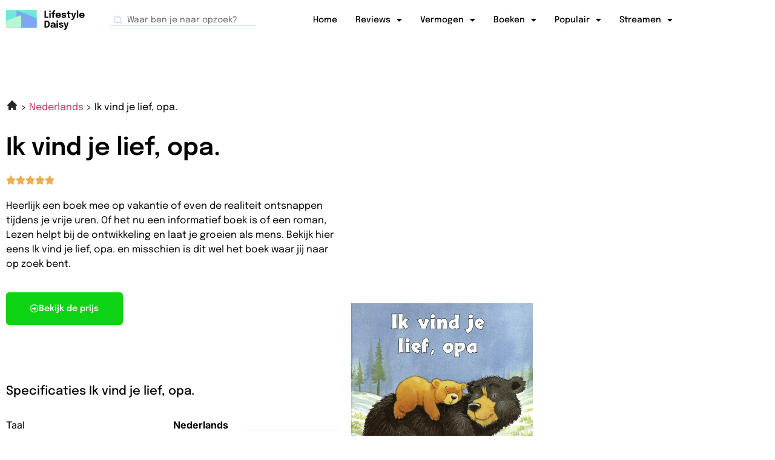

--- FILE ---
content_type: text/html; charset=UTF-8
request_url: https://lifestyledaisy.nl/ik-vind-je-lief-opa-/
body_size: 17875
content:
<!doctype html>
<html lang="nl-NL">
<head>
	<meta charset="UTF-8">
	<meta name="viewport" content="width=device-width, initial-scale=1">
	<link rel="profile" href="https://gmpg.org/xfn/11">
	<meta name='robots' content='index, follow, max-image-preview:large, max-snippet:-1, max-video-preview:-1' />

	<!-- This site is optimized with the Yoast SEO plugin v26.8 - https://yoast.com/product/yoast-seo-wordpress/ -->
	<title>Boeken | Ik vind je lief, opa.</title>
	<meta name="description" content="Op zoek naar een goed boek? Bekijk hier Ik vind je lief, opa. en ontdek of dit het boek is waar jij naar op zoek bent." />
	<link rel="canonical" href="https://lifestyledaisy.nl/ik-vind-je-lief-opa-/" />
	<meta property="og:locale" content="nl_NL" />
	<meta property="og:type" content="article" />
	<meta property="og:title" content="Boeken | Ik vind je lief, opa." />
	<meta property="og:description" content="Op zoek naar een goed boek? Bekijk hier Ik vind je lief, opa. en ontdek of dit het boek is waar jij naar op zoek bent." />
	<meta property="og:url" content="https://lifestyledaisy.nl/ik-vind-je-lief-opa-/" />
	<meta property="og:site_name" content="Lifestyle Daisy" />
	<meta property="article:modified_time" content="2024-03-18T14:12:02+00:00" />
	<meta name="twitter:card" content="summary_large_image" />
	<meta name="twitter:label1" content="Geschatte leestijd" />
	<meta name="twitter:data1" content="2 minuten" />
	<script type="application/ld+json" class="yoast-schema-graph">{
	    "@context": "https://schema.org",
	    "@graph": [
	        {
	            "@type": "WebPage",
	            "@id": "https://lifestyledaisy.nl/ik-vind-je-lief-opa-/#website",
	            "url": "https://lifestyledaisy.nl/ik-vind-je-lief-opa-/",
	            "name": "Ik vind je lief, opa. boeken",
	            "isPartOf": {
	                "@id": "https://lifestyledaisy.nl/#website"
	            },
	            "datePublished": "2024-03-18T14:12:00+00:00",
	            "dateModified": "2024-03-18T14:12:02+00:00",
	            "description": "Op zoek naar een goed boek? Bekijk hier [zb_mp_product] en ontdek of dit het boek is waar jij naar op zoek bent.",
	            "breadcrumb": {
	                "@id": "https://lifestyledaisy.nl/ik-vind-je-lief-opa-/#breadcrumb"
	            },
	            "inLanguage": "nl-NL",
	            "potentialAction": [
	                {
	                    "@type": "ReadAction",
	                    "target": [
	                        "https://lifestyledaisy.nl/ik-vind-je-lief-opa-/"
	                    ]
	                }
	            ]
	        },
	        {
	            "@type": "WebSite",
	            "@id": "https://lifestyledaisy.nl/#website",
	            "url": "https://lifestyledaisy.nl/",
	            "name": "Lifestyle Daisy",
	            "description": "En nog een WordPress site",
	            "potentialAction": [
	                {
	                    "@type": "SearchAction",
	                    "target": {
	                        "@type": "EntryPoint",
	                        "urlTemplate": "https://lifestyledaisy.nl/?s={search_term_string}"
	                    },
	                    "query-input": {
	                        "@type": "PropertyValueSpecification",
	                        "valueRequired": true,
	                        "valueName": "search_term_string"
	                    }
	                }
	            ],
	            "inLanguage": "nl-NL"
	        }
	    ]
	}</script>
	<!-- / Yoast SEO plugin. -->


<link href='https://fonts.gstatic.com' crossorigin rel='preconnect' />
<link rel="alternate" type="application/rss+xml" title="Lifestyle Daisy &raquo; feed" href="https://lifestyledaisy.nl/feed/" />
<link rel="alternate" type="application/rss+xml" title="Lifestyle Daisy &raquo; reacties feed" href="https://lifestyledaisy.nl/comments/feed/" />
<link rel="alternate" title="oEmbed (JSON)" type="application/json+oembed" href="https://lifestyledaisy.nl/wp-json/oembed/1.0/embed?url=https%3A%2F%2Flifestyledaisy.nl%2Fzb_mp_product-boeken%2F" />
<link rel="alternate" title="oEmbed (XML)" type="text/xml+oembed" href="https://lifestyledaisy.nl/wp-json/oembed/1.0/embed?url=https%3A%2F%2Flifestyledaisy.nl%2Fzb_mp_product-boeken%2F&#038;format=xml" />
<style id='wp-img-auto-sizes-contain-inline-css'>
img:is([sizes=auto i],[sizes^="auto," i]){contain-intrinsic-size:3000px 1500px}
/*# sourceURL=wp-img-auto-sizes-contain-inline-css */
</style>
<style id='wp-emoji-styles-inline-css'>

	img.wp-smiley, img.emoji {
		display: inline !important;
		border: none !important;
		box-shadow: none !important;
		height: 1em !important;
		width: 1em !important;
		margin: 0 0.07em !important;
		vertical-align: -0.1em !important;
		background: none !important;
		padding: 0 !important;
	}
/*# sourceURL=wp-emoji-styles-inline-css */
</style>
<style id='global-styles-inline-css'>
:root{--wp--preset--aspect-ratio--square: 1;--wp--preset--aspect-ratio--4-3: 4/3;--wp--preset--aspect-ratio--3-4: 3/4;--wp--preset--aspect-ratio--3-2: 3/2;--wp--preset--aspect-ratio--2-3: 2/3;--wp--preset--aspect-ratio--16-9: 16/9;--wp--preset--aspect-ratio--9-16: 9/16;--wp--preset--color--black: #000000;--wp--preset--color--cyan-bluish-gray: #abb8c3;--wp--preset--color--white: #ffffff;--wp--preset--color--pale-pink: #f78da7;--wp--preset--color--vivid-red: #cf2e2e;--wp--preset--color--luminous-vivid-orange: #ff6900;--wp--preset--color--luminous-vivid-amber: #fcb900;--wp--preset--color--light-green-cyan: #7bdcb5;--wp--preset--color--vivid-green-cyan: #00d084;--wp--preset--color--pale-cyan-blue: #8ed1fc;--wp--preset--color--vivid-cyan-blue: #0693e3;--wp--preset--color--vivid-purple: #9b51e0;--wp--preset--gradient--vivid-cyan-blue-to-vivid-purple: linear-gradient(135deg,rgb(6,147,227) 0%,rgb(155,81,224) 100%);--wp--preset--gradient--light-green-cyan-to-vivid-green-cyan: linear-gradient(135deg,rgb(122,220,180) 0%,rgb(0,208,130) 100%);--wp--preset--gradient--luminous-vivid-amber-to-luminous-vivid-orange: linear-gradient(135deg,rgb(252,185,0) 0%,rgb(255,105,0) 100%);--wp--preset--gradient--luminous-vivid-orange-to-vivid-red: linear-gradient(135deg,rgb(255,105,0) 0%,rgb(207,46,46) 100%);--wp--preset--gradient--very-light-gray-to-cyan-bluish-gray: linear-gradient(135deg,rgb(238,238,238) 0%,rgb(169,184,195) 100%);--wp--preset--gradient--cool-to-warm-spectrum: linear-gradient(135deg,rgb(74,234,220) 0%,rgb(151,120,209) 20%,rgb(207,42,186) 40%,rgb(238,44,130) 60%,rgb(251,105,98) 80%,rgb(254,248,76) 100%);--wp--preset--gradient--blush-light-purple: linear-gradient(135deg,rgb(255,206,236) 0%,rgb(152,150,240) 100%);--wp--preset--gradient--blush-bordeaux: linear-gradient(135deg,rgb(254,205,165) 0%,rgb(254,45,45) 50%,rgb(107,0,62) 100%);--wp--preset--gradient--luminous-dusk: linear-gradient(135deg,rgb(255,203,112) 0%,rgb(199,81,192) 50%,rgb(65,88,208) 100%);--wp--preset--gradient--pale-ocean: linear-gradient(135deg,rgb(255,245,203) 0%,rgb(182,227,212) 50%,rgb(51,167,181) 100%);--wp--preset--gradient--electric-grass: linear-gradient(135deg,rgb(202,248,128) 0%,rgb(113,206,126) 100%);--wp--preset--gradient--midnight: linear-gradient(135deg,rgb(2,3,129) 0%,rgb(40,116,252) 100%);--wp--preset--font-size--small: 13px;--wp--preset--font-size--medium: 20px;--wp--preset--font-size--large: 36px;--wp--preset--font-size--x-large: 42px;--wp--preset--spacing--20: 0.44rem;--wp--preset--spacing--30: 0.67rem;--wp--preset--spacing--40: 1rem;--wp--preset--spacing--50: 1.5rem;--wp--preset--spacing--60: 2.25rem;--wp--preset--spacing--70: 3.38rem;--wp--preset--spacing--80: 5.06rem;--wp--preset--shadow--natural: 6px 6px 9px rgba(0, 0, 0, 0.2);--wp--preset--shadow--deep: 12px 12px 50px rgba(0, 0, 0, 0.4);--wp--preset--shadow--sharp: 6px 6px 0px rgba(0, 0, 0, 0.2);--wp--preset--shadow--outlined: 6px 6px 0px -3px rgb(255, 255, 255), 6px 6px rgb(0, 0, 0);--wp--preset--shadow--crisp: 6px 6px 0px rgb(0, 0, 0);}:root { --wp--style--global--content-size: 800px;--wp--style--global--wide-size: 1200px; }:where(body) { margin: 0; }.wp-site-blocks > .alignleft { float: left; margin-right: 2em; }.wp-site-blocks > .alignright { float: right; margin-left: 2em; }.wp-site-blocks > .aligncenter { justify-content: center; margin-left: auto; margin-right: auto; }:where(.wp-site-blocks) > * { margin-block-start: 24px; margin-block-end: 0; }:where(.wp-site-blocks) > :first-child { margin-block-start: 0; }:where(.wp-site-blocks) > :last-child { margin-block-end: 0; }:root { --wp--style--block-gap: 24px; }:root :where(.is-layout-flow) > :first-child{margin-block-start: 0;}:root :where(.is-layout-flow) > :last-child{margin-block-end: 0;}:root :where(.is-layout-flow) > *{margin-block-start: 24px;margin-block-end: 0;}:root :where(.is-layout-constrained) > :first-child{margin-block-start: 0;}:root :where(.is-layout-constrained) > :last-child{margin-block-end: 0;}:root :where(.is-layout-constrained) > *{margin-block-start: 24px;margin-block-end: 0;}:root :where(.is-layout-flex){gap: 24px;}:root :where(.is-layout-grid){gap: 24px;}.is-layout-flow > .alignleft{float: left;margin-inline-start: 0;margin-inline-end: 2em;}.is-layout-flow > .alignright{float: right;margin-inline-start: 2em;margin-inline-end: 0;}.is-layout-flow > .aligncenter{margin-left: auto !important;margin-right: auto !important;}.is-layout-constrained > .alignleft{float: left;margin-inline-start: 0;margin-inline-end: 2em;}.is-layout-constrained > .alignright{float: right;margin-inline-start: 2em;margin-inline-end: 0;}.is-layout-constrained > .aligncenter{margin-left: auto !important;margin-right: auto !important;}.is-layout-constrained > :where(:not(.alignleft):not(.alignright):not(.alignfull)){max-width: var(--wp--style--global--content-size);margin-left: auto !important;margin-right: auto !important;}.is-layout-constrained > .alignwide{max-width: var(--wp--style--global--wide-size);}body .is-layout-flex{display: flex;}.is-layout-flex{flex-wrap: wrap;align-items: center;}.is-layout-flex > :is(*, div){margin: 0;}body .is-layout-grid{display: grid;}.is-layout-grid > :is(*, div){margin: 0;}body{padding-top: 0px;padding-right: 0px;padding-bottom: 0px;padding-left: 0px;}a:where(:not(.wp-element-button)){text-decoration: underline;}:root :where(.wp-element-button, .wp-block-button__link){background-color: #32373c;border-width: 0;color: #fff;font-family: inherit;font-size: inherit;font-style: inherit;font-weight: inherit;letter-spacing: inherit;line-height: inherit;padding-top: calc(0.667em + 2px);padding-right: calc(1.333em + 2px);padding-bottom: calc(0.667em + 2px);padding-left: calc(1.333em + 2px);text-decoration: none;text-transform: inherit;}.has-black-color{color: var(--wp--preset--color--black) !important;}.has-cyan-bluish-gray-color{color: var(--wp--preset--color--cyan-bluish-gray) !important;}.has-white-color{color: var(--wp--preset--color--white) !important;}.has-pale-pink-color{color: var(--wp--preset--color--pale-pink) !important;}.has-vivid-red-color{color: var(--wp--preset--color--vivid-red) !important;}.has-luminous-vivid-orange-color{color: var(--wp--preset--color--luminous-vivid-orange) !important;}.has-luminous-vivid-amber-color{color: var(--wp--preset--color--luminous-vivid-amber) !important;}.has-light-green-cyan-color{color: var(--wp--preset--color--light-green-cyan) !important;}.has-vivid-green-cyan-color{color: var(--wp--preset--color--vivid-green-cyan) !important;}.has-pale-cyan-blue-color{color: var(--wp--preset--color--pale-cyan-blue) !important;}.has-vivid-cyan-blue-color{color: var(--wp--preset--color--vivid-cyan-blue) !important;}.has-vivid-purple-color{color: var(--wp--preset--color--vivid-purple) !important;}.has-black-background-color{background-color: var(--wp--preset--color--black) !important;}.has-cyan-bluish-gray-background-color{background-color: var(--wp--preset--color--cyan-bluish-gray) !important;}.has-white-background-color{background-color: var(--wp--preset--color--white) !important;}.has-pale-pink-background-color{background-color: var(--wp--preset--color--pale-pink) !important;}.has-vivid-red-background-color{background-color: var(--wp--preset--color--vivid-red) !important;}.has-luminous-vivid-orange-background-color{background-color: var(--wp--preset--color--luminous-vivid-orange) !important;}.has-luminous-vivid-amber-background-color{background-color: var(--wp--preset--color--luminous-vivid-amber) !important;}.has-light-green-cyan-background-color{background-color: var(--wp--preset--color--light-green-cyan) !important;}.has-vivid-green-cyan-background-color{background-color: var(--wp--preset--color--vivid-green-cyan) !important;}.has-pale-cyan-blue-background-color{background-color: var(--wp--preset--color--pale-cyan-blue) !important;}.has-vivid-cyan-blue-background-color{background-color: var(--wp--preset--color--vivid-cyan-blue) !important;}.has-vivid-purple-background-color{background-color: var(--wp--preset--color--vivid-purple) !important;}.has-black-border-color{border-color: var(--wp--preset--color--black) !important;}.has-cyan-bluish-gray-border-color{border-color: var(--wp--preset--color--cyan-bluish-gray) !important;}.has-white-border-color{border-color: var(--wp--preset--color--white) !important;}.has-pale-pink-border-color{border-color: var(--wp--preset--color--pale-pink) !important;}.has-vivid-red-border-color{border-color: var(--wp--preset--color--vivid-red) !important;}.has-luminous-vivid-orange-border-color{border-color: var(--wp--preset--color--luminous-vivid-orange) !important;}.has-luminous-vivid-amber-border-color{border-color: var(--wp--preset--color--luminous-vivid-amber) !important;}.has-light-green-cyan-border-color{border-color: var(--wp--preset--color--light-green-cyan) !important;}.has-vivid-green-cyan-border-color{border-color: var(--wp--preset--color--vivid-green-cyan) !important;}.has-pale-cyan-blue-border-color{border-color: var(--wp--preset--color--pale-cyan-blue) !important;}.has-vivid-cyan-blue-border-color{border-color: var(--wp--preset--color--vivid-cyan-blue) !important;}.has-vivid-purple-border-color{border-color: var(--wp--preset--color--vivid-purple) !important;}.has-vivid-cyan-blue-to-vivid-purple-gradient-background{background: var(--wp--preset--gradient--vivid-cyan-blue-to-vivid-purple) !important;}.has-light-green-cyan-to-vivid-green-cyan-gradient-background{background: var(--wp--preset--gradient--light-green-cyan-to-vivid-green-cyan) !important;}.has-luminous-vivid-amber-to-luminous-vivid-orange-gradient-background{background: var(--wp--preset--gradient--luminous-vivid-amber-to-luminous-vivid-orange) !important;}.has-luminous-vivid-orange-to-vivid-red-gradient-background{background: var(--wp--preset--gradient--luminous-vivid-orange-to-vivid-red) !important;}.has-very-light-gray-to-cyan-bluish-gray-gradient-background{background: var(--wp--preset--gradient--very-light-gray-to-cyan-bluish-gray) !important;}.has-cool-to-warm-spectrum-gradient-background{background: var(--wp--preset--gradient--cool-to-warm-spectrum) !important;}.has-blush-light-purple-gradient-background{background: var(--wp--preset--gradient--blush-light-purple) !important;}.has-blush-bordeaux-gradient-background{background: var(--wp--preset--gradient--blush-bordeaux) !important;}.has-luminous-dusk-gradient-background{background: var(--wp--preset--gradient--luminous-dusk) !important;}.has-pale-ocean-gradient-background{background: var(--wp--preset--gradient--pale-ocean) !important;}.has-electric-grass-gradient-background{background: var(--wp--preset--gradient--electric-grass) !important;}.has-midnight-gradient-background{background: var(--wp--preset--gradient--midnight) !important;}.has-small-font-size{font-size: var(--wp--preset--font-size--small) !important;}.has-medium-font-size{font-size: var(--wp--preset--font-size--medium) !important;}.has-large-font-size{font-size: var(--wp--preset--font-size--large) !important;}.has-x-large-font-size{font-size: var(--wp--preset--font-size--x-large) !important;}
:root :where(.wp-block-pullquote){font-size: 1.5em;line-height: 1.6;}
/*# sourceURL=global-styles-inline-css */
</style>
<link rel='stylesheet' id='toc-screen-css' href='https://lifestyledaisy.nl/wp-content/plugins/table-of-contents-plus/screen.min.css?ver=2411.1' media='all' />
<link rel='stylesheet' id='hello-elementor-css' href='https://lifestyledaisy.nl/wp-content/themes/hello-elementor/assets/css/reset.css?ver=3.4.5' media='all' />
<link rel='stylesheet' id='hello-elementor-theme-style-css' href='https://lifestyledaisy.nl/wp-content/themes/hello-elementor/assets/css/theme.css?ver=3.4.5' media='all' />
<link rel='stylesheet' id='hello-elementor-header-footer-css' href='https://lifestyledaisy.nl/wp-content/themes/hello-elementor/assets/css/header-footer.css?ver=3.4.5' media='all' />
<link rel='stylesheet' id='elementor-frontend-css' href='https://lifestyledaisy.nl/wp-content/plugins/elementor/assets/css/frontend.min.css?ver=3.34.2' media='all' />
<link rel='stylesheet' id='elementor-post-5-css' href='https://lifestyledaisy.nl/wp-content/uploads/elementor/css/post-5.css?ver=1769134011' media='all' />
<link rel='stylesheet' id='widget-image-css' href='https://lifestyledaisy.nl/wp-content/plugins/elementor/assets/css/widget-image.min.css?ver=3.34.2' media='all' />
<link rel='stylesheet' id='widget-search-form-css' href='https://lifestyledaisy.nl/wp-content/plugins/elementor-pro/assets/css/widget-search-form.min.css?ver=3.34.2' media='all' />
<link rel='stylesheet' id='elementor-icons-shared-0-css' href='https://lifestyledaisy.nl/wp-content/plugins/elementor/assets/lib/font-awesome/css/fontawesome.min.css?ver=5.15.3' media='all' />
<link rel='stylesheet' id='elementor-icons-fa-solid-css' href='https://lifestyledaisy.nl/wp-content/plugins/elementor/assets/lib/font-awesome/css/solid.min.css?ver=5.15.3' media='all' />
<link rel='stylesheet' id='widget-nav-menu-css' href='https://lifestyledaisy.nl/wp-content/plugins/elementor-pro/assets/css/widget-nav-menu.min.css?ver=3.34.2' media='all' />
<link rel='stylesheet' id='widget-heading-css' href='https://lifestyledaisy.nl/wp-content/plugins/elementor/assets/css/widget-heading.min.css?ver=3.34.2' media='all' />
<link rel='stylesheet' id='widget-posts-css' href='https://lifestyledaisy.nl/wp-content/plugins/elementor-pro/assets/css/widget-posts.min.css?ver=3.34.2' media='all' />
<link rel='stylesheet' id='elementor-icons-css' href='https://lifestyledaisy.nl/wp-content/plugins/elementor/assets/lib/eicons/css/elementor-icons.min.css?ver=5.46.0' media='all' />
<link rel='stylesheet' id='widget-star-rating-css' href='https://lifestyledaisy.nl/wp-content/plugins/elementor/assets/css/widget-star-rating.min.css?ver=3.34.2' media='all' />
<link rel='stylesheet' id='widget-spacer-css' href='https://lifestyledaisy.nl/wp-content/plugins/elementor/assets/css/widget-spacer.min.css?ver=3.34.2' media='all' />
<link rel='stylesheet' id='widget-divider-css' href='https://lifestyledaisy.nl/wp-content/plugins/elementor/assets/css/widget-divider.min.css?ver=3.34.2' media='all' />
<link rel='stylesheet' id='widget-accordion-css' href='https://lifestyledaisy.nl/wp-content/plugins/elementor/assets/css/widget-accordion.min.css?ver=3.34.2' media='all' />
<link rel='stylesheet' id='elementor-post-2418-css' href='https://lifestyledaisy.nl/wp-content/uploads/elementor/css/post-2418.css?ver=1769134561' media='all' />
<link rel='stylesheet' id='elementor-post-7-css' href='https://lifestyledaisy.nl/wp-content/uploads/elementor/css/post-7.css?ver=1769134012' media='all' />
<link rel='stylesheet' id='elementor-post-141-css' href='https://lifestyledaisy.nl/wp-content/uploads/elementor/css/post-141.css?ver=1769134012' media='all' />
<link rel='stylesheet' id='ecs-styles-css' href='https://lifestyledaisy.nl/wp-content/plugins/ele-custom-skin/assets/css/ecs-style.css?ver=3.1.9' media='all' />
<link rel='stylesheet' id='elementor-post-1791-css' href='https://lifestyledaisy.nl/wp-content/uploads/elementor/css/post-1791.css?ver=1678873708' media='all' />
<link rel='stylesheet' id='elementor-gf-local-epilogue-css' href='https://lifestyledaisy.nl/wp-content/uploads/elementor/google-fonts/css/epilogue.css?ver=1742228592' media='all' />
<link rel='stylesheet' id='elementor-gf-local-inter-css' href='https://lifestyledaisy.nl/wp-content/uploads/elementor/google-fonts/css/inter.css?ver=1742344716' media='all' />
<link rel='stylesheet' id='elementor-icons-fa-regular-css' href='https://lifestyledaisy.nl/wp-content/plugins/elementor/assets/lib/font-awesome/css/regular.min.css?ver=5.15.3' media='all' />
<script src="https://lifestyledaisy.nl/wp-includes/js/jquery/jquery.min.js?ver=3.7.1" id="jquery-core-js"></script>
<script src="https://lifestyledaisy.nl/wp-includes/js/jquery/jquery-migrate.min.js?ver=3.4.1" id="jquery-migrate-js"></script>
<script id="ecs_ajax_load-js-extra">
var ecs_ajax_params = {"ajaxurl":"https://lifestyledaisy.nl/wp-admin/admin-ajax.php","posts":"{\"page_id\":2418,\"magic_page_slug\":\"ik-vind-je-lief-opa-\",\"magicpage\":\"true\",\"error\":\"\",\"m\":\"\",\"p\":2418,\"post_parent\":\"\",\"subpost\":\"\",\"subpost_id\":\"\",\"attachment\":\"\",\"attachment_id\":0,\"name\":\"\",\"pagename\":\"\",\"second\":\"\",\"minute\":\"\",\"hour\":\"\",\"day\":0,\"monthnum\":0,\"year\":0,\"w\":0,\"category_name\":\"\",\"tag\":\"\",\"cat\":\"\",\"tag_id\":\"\",\"author\":\"\",\"author_name\":\"\",\"feed\":\"\",\"tb\":\"\",\"paged\":0,\"meta_key\":\"\",\"meta_value\":\"\",\"preview\":\"\",\"s\":\"\",\"sentence\":\"\",\"title\":\"\",\"fields\":\"all\",\"menu_order\":\"\",\"embed\":\"\",\"category__in\":[],\"category__not_in\":[],\"category__and\":[],\"post__in\":[],\"post__not_in\":[],\"post_name__in\":[],\"tag__in\":[],\"tag__not_in\":[],\"tag__and\":[],\"tag_slug__in\":[],\"tag_slug__and\":[],\"post_parent__in\":[],\"post_parent__not_in\":[],\"author__in\":[],\"author__not_in\":[],\"search_columns\":[],\"ignore_sticky_posts\":false,\"suppress_filters\":false,\"cache_results\":true,\"update_post_term_cache\":true,\"update_menu_item_cache\":false,\"lazy_load_term_meta\":true,\"update_post_meta_cache\":true,\"post_type\":\"\",\"posts_per_page\":10,\"nopaging\":false,\"comments_per_page\":\"50\",\"no_found_rows\":false,\"order\":\"DESC\"}"};
//# sourceURL=ecs_ajax_load-js-extra
</script>
<script src="https://lifestyledaisy.nl/wp-content/plugins/ele-custom-skin/assets/js/ecs_ajax_pagination.js?ver=3.1.9" id="ecs_ajax_load-js"></script>
<script src="https://lifestyledaisy.nl/wp-content/plugins/ele-custom-skin/assets/js/ecs.js?ver=3.1.9" id="ecs-script-js"></script>
<link rel="https://api.w.org/" href="https://lifestyledaisy.nl/wp-json/" /><link rel="alternate" title="JSON" type="application/json" href="https://lifestyledaisy.nl/wp-json/wp/v2/pages/2418" /><link rel="EditURI" type="application/rsd+xml" title="RSD" href="https://lifestyledaisy.nl/xmlrpc.php?rsd" />
<meta name="generator" content="WordPress 6.9" />
<link rel='shortlink' href='https://lifestyledaisy.nl/?p=2418' />
<meta name="generator" content="Elementor 3.34.2; features: additional_custom_breakpoints; settings: css_print_method-external, google_font-enabled, font_display-auto">
<!-- Global site tag (gtag.js) - Google Analytics -->
<script async src="https://www.googletagmanager.com/gtag/js?id=G-246BQD44DH"></script>
<script>
  window.dataLayer = window.dataLayer || [];
  function gtag(){dataLayer.push(arguments);}
  gtag('js', new Date());

  gtag('config', 'G-246BQD44DH');
</script>
			<style>
				.e-con.e-parent:nth-of-type(n+4):not(.e-lazyloaded):not(.e-no-lazyload),
				.e-con.e-parent:nth-of-type(n+4):not(.e-lazyloaded):not(.e-no-lazyload) * {
					background-image: none !important;
				}
				@media screen and (max-height: 1024px) {
					.e-con.e-parent:nth-of-type(n+3):not(.e-lazyloaded):not(.e-no-lazyload),
					.e-con.e-parent:nth-of-type(n+3):not(.e-lazyloaded):not(.e-no-lazyload) * {
						background-image: none !important;
					}
				}
				@media screen and (max-height: 640px) {
					.e-con.e-parent:nth-of-type(n+2):not(.e-lazyloaded):not(.e-no-lazyload),
					.e-con.e-parent:nth-of-type(n+2):not(.e-lazyloaded):not(.e-no-lazyload) * {
						background-image: none !important;
					}
				}
			</style>
			<link rel="icon" href="https://lifestyledaisy.nl/wp-content/uploads/2022/10/cropped-rograms-for-healthy-lifestyle-changes-healthy-lifestyle-icon-11563049769cupq8umhmh-32x32.png" sizes="32x32" />
<link rel="icon" href="https://lifestyledaisy.nl/wp-content/uploads/2022/10/cropped-rograms-for-healthy-lifestyle-changes-healthy-lifestyle-icon-11563049769cupq8umhmh-192x192.png" sizes="192x192" />
<link rel="apple-touch-icon" href="https://lifestyledaisy.nl/wp-content/uploads/2022/10/cropped-rograms-for-healthy-lifestyle-changes-healthy-lifestyle-icon-11563049769cupq8umhmh-180x180.png" />
<meta name="msapplication-TileImage" content="https://lifestyledaisy.nl/wp-content/uploads/2022/10/cropped-rograms-for-healthy-lifestyle-changes-healthy-lifestyle-icon-11563049769cupq8umhmh-270x270.png" />
</head>
<body class="wp-singular page-template page-template-elementor_header_footer page page-id-2418 wp-embed-responsive wp-theme-hello-elementor hello-elementor-default elementor-default elementor-template-full-width elementor-kit-5 elementor-page elementor-page-2418">


<a class="skip-link screen-reader-text" href="#content">Ga naar de inhoud</a>

		<header data-elementor-type="header" data-elementor-id="7" class="elementor elementor-7 elementor-location-header" data-elementor-post-type="elementor_library">
					<section class="elementor-section elementor-top-section elementor-element elementor-element-8b30469 elementor-section-boxed elementor-section-height-default elementor-section-height-default" data-id="8b30469" data-element_type="section">
						<div class="elementor-container elementor-column-gap-default">
					<div class="elementor-column elementor-col-33 elementor-top-column elementor-element elementor-element-9fe600e" data-id="9fe600e" data-element_type="column">
			<div class="elementor-widget-wrap elementor-element-populated">
						<div class="elementor-element elementor-element-28ebe56 elementor-widget elementor-widget-image" data-id="28ebe56" data-element_type="widget" data-widget_type="image.default">
				<div class="elementor-widget-container">
																<a href="https://lifestyledaisy.nl">
							<img width="131" height="32" src="https://lifestyledaisy.nl/wp-content/uploads/2022/01/Logo11.svg" class="attachment-large size-large wp-image-8" alt="" />								</a>
															</div>
				</div>
					</div>
		</div>
				<div class="elementor-column elementor-col-33 elementor-top-column elementor-element elementor-element-472164f elementor-hidden-mobile" data-id="472164f" data-element_type="column">
			<div class="elementor-widget-wrap elementor-element-populated">
						<div class="elementor-element elementor-element-4ca84e8 elementor-search-form--skin-minimal elementor-widget elementor-widget-search-form" data-id="4ca84e8" data-element_type="widget" data-settings="{&quot;skin&quot;:&quot;minimal&quot;}" data-widget_type="search-form.default">
				<div class="elementor-widget-container">
							<search role="search">
			<form class="elementor-search-form" action="https://lifestyledaisy.nl" method="get">
												<div class="elementor-search-form__container">
					<label class="elementor-screen-only" for="elementor-search-form-4ca84e8">Zoeken</label>

											<div class="elementor-search-form__icon">
							<i aria-hidden="true" class="fas fa-search"></i>							<span class="elementor-screen-only">Zoeken</span>
						</div>
					
					<input id="elementor-search-form-4ca84e8" placeholder="Waar ben je naar opzoek?" class="elementor-search-form__input" type="search" name="s" value="">
					
					
									</div>
			</form>
		</search>
						</div>
				</div>
					</div>
		</div>
				<div class="elementor-column elementor-col-33 elementor-top-column elementor-element elementor-element-22abb4d" data-id="22abb4d" data-element_type="column">
			<div class="elementor-widget-wrap elementor-element-populated">
						<div class="elementor-element elementor-element-f6a9332 elementor-nav-menu__align-end elementor-nav-menu--stretch elementor-nav-menu--dropdown-tablet elementor-nav-menu__text-align-aside elementor-nav-menu--toggle elementor-nav-menu--burger elementor-widget elementor-widget-nav-menu" data-id="f6a9332" data-element_type="widget" data-settings="{&quot;full_width&quot;:&quot;stretch&quot;,&quot;layout&quot;:&quot;horizontal&quot;,&quot;submenu_icon&quot;:{&quot;value&quot;:&quot;&lt;i class=\&quot;fas fa-caret-down\&quot; aria-hidden=\&quot;true\&quot;&gt;&lt;\/i&gt;&quot;,&quot;library&quot;:&quot;fa-solid&quot;},&quot;toggle&quot;:&quot;burger&quot;}" data-widget_type="nav-menu.default">
				<div class="elementor-widget-container">
								<nav aria-label="Menu" class="elementor-nav-menu--main elementor-nav-menu__container elementor-nav-menu--layout-horizontal e--pointer-none">
				<ul id="menu-1-f6a9332" class="elementor-nav-menu"><li class="menu-item menu-item-type-post_type menu-item-object-page menu-item-home menu-item-701"><a href="https://lifestyledaisy.nl/" class="elementor-item">Home</a></li>
<li class="menu-item menu-item-type-custom menu-item-object-custom menu-item-has-children menu-item-3384"><a href="#" class="elementor-item elementor-item-anchor">Reviews</a>
<ul class="sub-menu elementor-nav-menu--dropdown">
	<li class="menu-item menu-item-type-custom menu-item-object-custom menu-item-14"><a href="https://lifestyledaisy.nl/verwarming/" class="elementor-sub-item">Verwarming</a></li>
	<li class="menu-item menu-item-type-custom menu-item-object-custom menu-item-3385"><a href="https://lifestyledaisy.nl/accessoires/" class="elementor-sub-item">Accesoires</a></li>
	<li class="menu-item menu-item-type-custom menu-item-object-custom menu-item-3387"><a href="https://lifestyledaisy.nl/verlichting/" class="elementor-sub-item">Verlichting</a></li>
	<li class="menu-item menu-item-type-custom menu-item-object-custom menu-item-12"><a href="https://lifestyledaisy.nl/decoratie/" class="elementor-sub-item">Decoratie</a></li>
	<li class="menu-item menu-item-type-custom menu-item-object-custom menu-item-13"><a href="https://lifestyledaisy.nl/kleding/" class="elementor-sub-item">Kleding</a></li>
	<li class="menu-item menu-item-type-custom menu-item-object-custom menu-item-3386"><a href="https://lifestyledaisy.nl/klokken/" class="elementor-sub-item">Klokken</a></li>
</ul>
</li>
<li class="menu-item menu-item-type-post_type menu-item-object-page menu-item-has-children menu-item-2176"><a href="https://lifestyledaisy.nl/vermogen-van/" class="elementor-item">Vermogen</a>
<ul class="sub-menu elementor-nav-menu--dropdown">
	<li class="menu-item menu-item-type-custom menu-item-object-custom menu-item-3421"><a href="https://lifestyledaisy.nl/vermogen-van-janny-van-der-heijden/" class="elementor-sub-item">Janny van der Heijden</a></li>
	<li class="menu-item menu-item-type-custom menu-item-object-custom menu-item-3423"><a href="https://lifestyledaisy.nl/vermogen-van-teun-van-de-keuken/" class="elementor-sub-item">Teun van de Keuken</a></li>
	<li class="menu-item menu-item-type-custom menu-item-object-custom menu-item-3418"><a href="https://lifestyledaisy.nl/vermogen-van-dee-van-der-zeeuw/" class="elementor-sub-item">Dee van der Zeeuw</a></li>
	<li class="menu-item menu-item-type-custom menu-item-object-custom menu-item-2186"><a href="https://lifestyledaisy.nl/vermogen-van-kimmylien-nguyen/" class="elementor-sub-item">Kimmylien Nguyen</a></li>
	<li class="menu-item menu-item-type-custom menu-item-object-custom menu-item-2181"><a href="https://lifestyledaisy.nl/vermogen-van-boaz-van-boggelen/" class="elementor-sub-item">Boaz van Boggelen</a></li>
	<li class="menu-item menu-item-type-custom menu-item-object-custom menu-item-3425"><a href="https://lifestyledaisy.nl/vermogen-van-jandino-asporaat/" class="elementor-sub-item">Jandino Asporaat</a></li>
	<li class="menu-item menu-item-type-custom menu-item-object-custom menu-item-3419"><a href="https://lifestyledaisy.nl/vermogen-van-samantha-barbie/" class="elementor-sub-item">Samantha Barbie</a></li>
	<li class="menu-item menu-item-type-custom menu-item-object-custom menu-item-3426"><a href="https://lifestyledaisy.nl/vermogen-van-taeke-taekema/" class="elementor-sub-item">Taeke Taekema</a></li>
	<li class="menu-item menu-item-type-custom menu-item-object-custom menu-item-2182"><a href="https://lifestyledaisy.nl/vermogen-van-don-de-jong/" class="elementor-sub-item">Don de Jong</a></li>
	<li class="menu-item menu-item-type-custom menu-item-object-custom menu-item-3422"><a href="https://lifestyledaisy.nl/vermogen-van-kees-tol/" class="elementor-sub-item">Kees Tol</a></li>
</ul>
</li>
<li class="menu-item menu-item-type-custom menu-item-object-custom menu-item-has-children menu-item-1776"><a href="https://lifestyledaisy.nl/boeken/" class="elementor-item">Boeken</a>
<ul class="sub-menu elementor-nav-menu--dropdown">
	<li class="menu-item menu-item-type-custom menu-item-object-custom menu-item-3483"><a href="https://lifestyledaisy.nl/top-10-science-fiction-boeken/" class="elementor-sub-item">Science fiction boeken</a></li>
	<li class="menu-item menu-item-type-custom menu-item-object-custom menu-item-3489"><a href="https://lifestyledaisy.nl/top-10-geneeskunde-boeken/" class="elementor-sub-item">Geneeskunde boeken</a></li>
	<li class="menu-item menu-item-type-custom menu-item-object-custom menu-item-3485"><a href="https://lifestyledaisy.nl/top-10-fotografie-boeken/" class="elementor-sub-item">Fotografie boeken</a></li>
	<li class="menu-item menu-item-type-custom menu-item-object-custom menu-item-3490"><a href="https://lifestyledaisy.nl/top-10-true-crime-boeken/" class="elementor-sub-item">True crime boeken</a></li>
	<li class="menu-item menu-item-type-custom menu-item-object-custom menu-item-3487"><a href="https://lifestyledaisy.nl/top-10-keramiek-boeken/" class="elementor-sub-item">Keramiek boeken</a></li>
	<li class="menu-item menu-item-type-custom menu-item-object-custom menu-item-1773"><a href="https://lifestyledaisy.nl/top-10-fantasy-boeken/" class="elementor-sub-item">Fantasie boeken</a></li>
	<li class="menu-item menu-item-type-custom menu-item-object-custom menu-item-3488"><a href="https://lifestyledaisy.nl/top-10-dystopie-boeken/" class="elementor-sub-item">Dystopie boeken</a></li>
	<li class="menu-item menu-item-type-custom menu-item-object-custom menu-item-3486"><a href="https://lifestyledaisy.nl/top-10-schaken-boeken/" class="elementor-sub-item">Schaken boeken</a></li>
	<li class="menu-item menu-item-type-custom menu-item-object-custom menu-item-3484"><a href="https://lifestyledaisy.nl/top-10-trilogie-boeken/" class="elementor-sub-item">Trilogie boeken</a></li>
	<li class="menu-item menu-item-type-custom menu-item-object-custom menu-item-1768"><a href="https://lifestyledaisy.nl/top-10-engelse-boeken/" class="elementor-sub-item">Engelse boeken</a></li>
</ul>
</li>
<li class="menu-item menu-item-type-custom menu-item-object-custom menu-item-has-children menu-item-3428"><a href="#" class="elementor-item elementor-item-anchor">Populair</a>
<ul class="sub-menu elementor-nav-menu--dropdown">
	<li class="menu-item menu-item-type-custom menu-item-object-custom menu-item-3432"><a href="https://lifestyledaisy.nl/beste-decoratie-ladders/" class="elementor-sub-item">Beste decoratieladders</a></li>
	<li class="menu-item menu-item-type-custom menu-item-object-custom menu-item-3433"><a href="https://lifestyledaisy.nl/beste-kunstbloemen/" class="elementor-sub-item">Beste kunstbloemen</a></li>
	<li class="menu-item menu-item-type-custom menu-item-object-custom menu-item-3434"><a href="https://lifestyledaisy.nl/beste-dementieklok/" class="elementor-sub-item">Beste dementieklok</a></li>
	<li class="menu-item menu-item-type-custom menu-item-object-custom menu-item-3435"><a href="https://lifestyledaisy.nl/beste-letterbakken/" class="elementor-sub-item">Beste letterbakken</a></li>
	<li class="menu-item menu-item-type-custom menu-item-object-custom menu-item-3436"><a href="https://lifestyledaisy.nl/beste-decoratietak/" class="elementor-sub-item">Beste decoratietak</a></li>
	<li class="menu-item menu-item-type-custom menu-item-object-custom menu-item-3438"><a href="https://lifestyledaisy.nl/beste-kaarsenring/" class="elementor-sub-item">Beste kaarsenring</a></li>
	<li class="menu-item menu-item-type-custom menu-item-object-custom menu-item-3430"><a href="https://lifestyledaisy.nl/beste-plakspiegel/" class="elementor-sub-item">Beste plakspiegel</a></li>
	<li class="menu-item menu-item-type-custom menu-item-object-custom menu-item-3437"><a href="https://lifestyledaisy.nl/beste-paspoppen/" class="elementor-sub-item">Beste paspoppen</a></li>
	<li class="menu-item menu-item-type-custom menu-item-object-custom menu-item-3431"><a href="https://lifestyledaisy.nl/beste-tochtstrip-voordeur/" class="elementor-sub-item">Beste tochtstrip</a></li>
	<li class="menu-item menu-item-type-custom menu-item-object-custom menu-item-3429"><a href="https://lifestyledaisy.nl/beste-zuilen/" class="elementor-sub-item">Beste zuilen</a></li>
</ul>
</li>
<li class="menu-item menu-item-type-custom menu-item-object-custom menu-item-has-children menu-item-3655"><a href="https://lifestyledaisy.nl/streamen/" class="elementor-item">Streamen</a>
<ul class="sub-menu elementor-nav-menu--dropdown">
	<li class="menu-item menu-item-type-custom menu-item-object-custom menu-item-3664"><a href="https://lifestyledaisy.nl/streamen/super-mario-bros-the-movie-online-kijken/" class="elementor-sub-item">Super Mario Bros – The Movie</a></li>
	<li class="menu-item menu-item-type-custom menu-item-object-custom menu-item-3659"><a href="https://lifestyledaisy.nl/streamen/gremlins-2-the-new-batch-online-kijken/" class="elementor-sub-item">Gremlins 2: The New Batch</a></li>
	<li class="menu-item menu-item-type-custom menu-item-object-custom menu-item-3662"><a href="https://lifestyledaisy.nl/streamen/sonic-the-hedgehog-2-online-kijken/" class="elementor-sub-item">Sonic the Hedgehog 2</a></li>
	<li class="menu-item menu-item-type-custom menu-item-object-custom menu-item-3657"><a href="https://lifestyledaisy.nl/streamen/call-the-midwife-online-kijken/" class="elementor-sub-item">Call the Midwife</a></li>
	<li class="menu-item menu-item-type-custom menu-item-object-custom menu-item-3663"><a href="https://lifestyledaisy.nl/streamen/modern-family-online-kijken/" class="elementor-sub-item">Modern Family</a></li>
	<li class="menu-item menu-item-type-custom menu-item-object-custom menu-item-3658"><a href="https://lifestyledaisy.nl/streamen/despicable-me-online-kijken/" class="elementor-sub-item">Despicable Me</a></li>
	<li class="menu-item menu-item-type-custom menu-item-object-custom menu-item-3661"><a href="https://lifestyledaisy.nl/streamen/mamma-mia-online-kijken/" class="elementor-sub-item">Mamma Mia</a></li>
	<li class="menu-item menu-item-type-custom menu-item-object-custom menu-item-3660"><a href="https://lifestyledaisy.nl/streamen/john-wick-4-online-kijken/" class="elementor-sub-item">John Wick 4</a></li>
	<li class="menu-item menu-item-type-custom menu-item-object-custom menu-item-3665"><a href="https://lifestyledaisy.nl/streamen/titanic-online-kijken/" class="elementor-sub-item">Titanic</a></li>
	<li class="menu-item menu-item-type-custom menu-item-object-custom menu-item-3656"><a href="https://lifestyledaisy.nl/streamen/barbie-online-kijken/" class="elementor-sub-item">Barbie</a></li>
</ul>
</li>
</ul>			</nav>
					<div class="elementor-menu-toggle" role="button" tabindex="0" aria-label="Menu toggle" aria-expanded="false">
			<i aria-hidden="true" role="presentation" class="elementor-menu-toggle__icon--open eicon-menu-bar"></i><i aria-hidden="true" role="presentation" class="elementor-menu-toggle__icon--close eicon-close"></i>		</div>
					<nav class="elementor-nav-menu--dropdown elementor-nav-menu__container" aria-hidden="true">
				<ul id="menu-2-f6a9332" class="elementor-nav-menu"><li class="menu-item menu-item-type-post_type menu-item-object-page menu-item-home menu-item-701"><a href="https://lifestyledaisy.nl/" class="elementor-item" tabindex="-1">Home</a></li>
<li class="menu-item menu-item-type-custom menu-item-object-custom menu-item-has-children menu-item-3384"><a href="#" class="elementor-item elementor-item-anchor" tabindex="-1">Reviews</a>
<ul class="sub-menu elementor-nav-menu--dropdown">
	<li class="menu-item menu-item-type-custom menu-item-object-custom menu-item-14"><a href="https://lifestyledaisy.nl/verwarming/" class="elementor-sub-item" tabindex="-1">Verwarming</a></li>
	<li class="menu-item menu-item-type-custom menu-item-object-custom menu-item-3385"><a href="https://lifestyledaisy.nl/accessoires/" class="elementor-sub-item" tabindex="-1">Accesoires</a></li>
	<li class="menu-item menu-item-type-custom menu-item-object-custom menu-item-3387"><a href="https://lifestyledaisy.nl/verlichting/" class="elementor-sub-item" tabindex="-1">Verlichting</a></li>
	<li class="menu-item menu-item-type-custom menu-item-object-custom menu-item-12"><a href="https://lifestyledaisy.nl/decoratie/" class="elementor-sub-item" tabindex="-1">Decoratie</a></li>
	<li class="menu-item menu-item-type-custom menu-item-object-custom menu-item-13"><a href="https://lifestyledaisy.nl/kleding/" class="elementor-sub-item" tabindex="-1">Kleding</a></li>
	<li class="menu-item menu-item-type-custom menu-item-object-custom menu-item-3386"><a href="https://lifestyledaisy.nl/klokken/" class="elementor-sub-item" tabindex="-1">Klokken</a></li>
</ul>
</li>
<li class="menu-item menu-item-type-post_type menu-item-object-page menu-item-has-children menu-item-2176"><a href="https://lifestyledaisy.nl/vermogen-van/" class="elementor-item" tabindex="-1">Vermogen</a>
<ul class="sub-menu elementor-nav-menu--dropdown">
	<li class="menu-item menu-item-type-custom menu-item-object-custom menu-item-3421"><a href="https://lifestyledaisy.nl/vermogen-van-janny-van-der-heijden/" class="elementor-sub-item" tabindex="-1">Janny van der Heijden</a></li>
	<li class="menu-item menu-item-type-custom menu-item-object-custom menu-item-3423"><a href="https://lifestyledaisy.nl/vermogen-van-teun-van-de-keuken/" class="elementor-sub-item" tabindex="-1">Teun van de Keuken</a></li>
	<li class="menu-item menu-item-type-custom menu-item-object-custom menu-item-3418"><a href="https://lifestyledaisy.nl/vermogen-van-dee-van-der-zeeuw/" class="elementor-sub-item" tabindex="-1">Dee van der Zeeuw</a></li>
	<li class="menu-item menu-item-type-custom menu-item-object-custom menu-item-2186"><a href="https://lifestyledaisy.nl/vermogen-van-kimmylien-nguyen/" class="elementor-sub-item" tabindex="-1">Kimmylien Nguyen</a></li>
	<li class="menu-item menu-item-type-custom menu-item-object-custom menu-item-2181"><a href="https://lifestyledaisy.nl/vermogen-van-boaz-van-boggelen/" class="elementor-sub-item" tabindex="-1">Boaz van Boggelen</a></li>
	<li class="menu-item menu-item-type-custom menu-item-object-custom menu-item-3425"><a href="https://lifestyledaisy.nl/vermogen-van-jandino-asporaat/" class="elementor-sub-item" tabindex="-1">Jandino Asporaat</a></li>
	<li class="menu-item menu-item-type-custom menu-item-object-custom menu-item-3419"><a href="https://lifestyledaisy.nl/vermogen-van-samantha-barbie/" class="elementor-sub-item" tabindex="-1">Samantha Barbie</a></li>
	<li class="menu-item menu-item-type-custom menu-item-object-custom menu-item-3426"><a href="https://lifestyledaisy.nl/vermogen-van-taeke-taekema/" class="elementor-sub-item" tabindex="-1">Taeke Taekema</a></li>
	<li class="menu-item menu-item-type-custom menu-item-object-custom menu-item-2182"><a href="https://lifestyledaisy.nl/vermogen-van-don-de-jong/" class="elementor-sub-item" tabindex="-1">Don de Jong</a></li>
	<li class="menu-item menu-item-type-custom menu-item-object-custom menu-item-3422"><a href="https://lifestyledaisy.nl/vermogen-van-kees-tol/" class="elementor-sub-item" tabindex="-1">Kees Tol</a></li>
</ul>
</li>
<li class="menu-item menu-item-type-custom menu-item-object-custom menu-item-has-children menu-item-1776"><a href="https://lifestyledaisy.nl/boeken/" class="elementor-item" tabindex="-1">Boeken</a>
<ul class="sub-menu elementor-nav-menu--dropdown">
	<li class="menu-item menu-item-type-custom menu-item-object-custom menu-item-3483"><a href="https://lifestyledaisy.nl/top-10-science-fiction-boeken/" class="elementor-sub-item" tabindex="-1">Science fiction boeken</a></li>
	<li class="menu-item menu-item-type-custom menu-item-object-custom menu-item-3489"><a href="https://lifestyledaisy.nl/top-10-geneeskunde-boeken/" class="elementor-sub-item" tabindex="-1">Geneeskunde boeken</a></li>
	<li class="menu-item menu-item-type-custom menu-item-object-custom menu-item-3485"><a href="https://lifestyledaisy.nl/top-10-fotografie-boeken/" class="elementor-sub-item" tabindex="-1">Fotografie boeken</a></li>
	<li class="menu-item menu-item-type-custom menu-item-object-custom menu-item-3490"><a href="https://lifestyledaisy.nl/top-10-true-crime-boeken/" class="elementor-sub-item" tabindex="-1">True crime boeken</a></li>
	<li class="menu-item menu-item-type-custom menu-item-object-custom menu-item-3487"><a href="https://lifestyledaisy.nl/top-10-keramiek-boeken/" class="elementor-sub-item" tabindex="-1">Keramiek boeken</a></li>
	<li class="menu-item menu-item-type-custom menu-item-object-custom menu-item-1773"><a href="https://lifestyledaisy.nl/top-10-fantasy-boeken/" class="elementor-sub-item" tabindex="-1">Fantasie boeken</a></li>
	<li class="menu-item menu-item-type-custom menu-item-object-custom menu-item-3488"><a href="https://lifestyledaisy.nl/top-10-dystopie-boeken/" class="elementor-sub-item" tabindex="-1">Dystopie boeken</a></li>
	<li class="menu-item menu-item-type-custom menu-item-object-custom menu-item-3486"><a href="https://lifestyledaisy.nl/top-10-schaken-boeken/" class="elementor-sub-item" tabindex="-1">Schaken boeken</a></li>
	<li class="menu-item menu-item-type-custom menu-item-object-custom menu-item-3484"><a href="https://lifestyledaisy.nl/top-10-trilogie-boeken/" class="elementor-sub-item" tabindex="-1">Trilogie boeken</a></li>
	<li class="menu-item menu-item-type-custom menu-item-object-custom menu-item-1768"><a href="https://lifestyledaisy.nl/top-10-engelse-boeken/" class="elementor-sub-item" tabindex="-1">Engelse boeken</a></li>
</ul>
</li>
<li class="menu-item menu-item-type-custom menu-item-object-custom menu-item-has-children menu-item-3428"><a href="#" class="elementor-item elementor-item-anchor" tabindex="-1">Populair</a>
<ul class="sub-menu elementor-nav-menu--dropdown">
	<li class="menu-item menu-item-type-custom menu-item-object-custom menu-item-3432"><a href="https://lifestyledaisy.nl/beste-decoratie-ladders/" class="elementor-sub-item" tabindex="-1">Beste decoratieladders</a></li>
	<li class="menu-item menu-item-type-custom menu-item-object-custom menu-item-3433"><a href="https://lifestyledaisy.nl/beste-kunstbloemen/" class="elementor-sub-item" tabindex="-1">Beste kunstbloemen</a></li>
	<li class="menu-item menu-item-type-custom menu-item-object-custom menu-item-3434"><a href="https://lifestyledaisy.nl/beste-dementieklok/" class="elementor-sub-item" tabindex="-1">Beste dementieklok</a></li>
	<li class="menu-item menu-item-type-custom menu-item-object-custom menu-item-3435"><a href="https://lifestyledaisy.nl/beste-letterbakken/" class="elementor-sub-item" tabindex="-1">Beste letterbakken</a></li>
	<li class="menu-item menu-item-type-custom menu-item-object-custom menu-item-3436"><a href="https://lifestyledaisy.nl/beste-decoratietak/" class="elementor-sub-item" tabindex="-1">Beste decoratietak</a></li>
	<li class="menu-item menu-item-type-custom menu-item-object-custom menu-item-3438"><a href="https://lifestyledaisy.nl/beste-kaarsenring/" class="elementor-sub-item" tabindex="-1">Beste kaarsenring</a></li>
	<li class="menu-item menu-item-type-custom menu-item-object-custom menu-item-3430"><a href="https://lifestyledaisy.nl/beste-plakspiegel/" class="elementor-sub-item" tabindex="-1">Beste plakspiegel</a></li>
	<li class="menu-item menu-item-type-custom menu-item-object-custom menu-item-3437"><a href="https://lifestyledaisy.nl/beste-paspoppen/" class="elementor-sub-item" tabindex="-1">Beste paspoppen</a></li>
	<li class="menu-item menu-item-type-custom menu-item-object-custom menu-item-3431"><a href="https://lifestyledaisy.nl/beste-tochtstrip-voordeur/" class="elementor-sub-item" tabindex="-1">Beste tochtstrip</a></li>
	<li class="menu-item menu-item-type-custom menu-item-object-custom menu-item-3429"><a href="https://lifestyledaisy.nl/beste-zuilen/" class="elementor-sub-item" tabindex="-1">Beste zuilen</a></li>
</ul>
</li>
<li class="menu-item menu-item-type-custom menu-item-object-custom menu-item-has-children menu-item-3655"><a href="https://lifestyledaisy.nl/streamen/" class="elementor-item" tabindex="-1">Streamen</a>
<ul class="sub-menu elementor-nav-menu--dropdown">
	<li class="menu-item menu-item-type-custom menu-item-object-custom menu-item-3664"><a href="https://lifestyledaisy.nl/streamen/super-mario-bros-the-movie-online-kijken/" class="elementor-sub-item" tabindex="-1">Super Mario Bros – The Movie</a></li>
	<li class="menu-item menu-item-type-custom menu-item-object-custom menu-item-3659"><a href="https://lifestyledaisy.nl/streamen/gremlins-2-the-new-batch-online-kijken/" class="elementor-sub-item" tabindex="-1">Gremlins 2: The New Batch</a></li>
	<li class="menu-item menu-item-type-custom menu-item-object-custom menu-item-3662"><a href="https://lifestyledaisy.nl/streamen/sonic-the-hedgehog-2-online-kijken/" class="elementor-sub-item" tabindex="-1">Sonic the Hedgehog 2</a></li>
	<li class="menu-item menu-item-type-custom menu-item-object-custom menu-item-3657"><a href="https://lifestyledaisy.nl/streamen/call-the-midwife-online-kijken/" class="elementor-sub-item" tabindex="-1">Call the Midwife</a></li>
	<li class="menu-item menu-item-type-custom menu-item-object-custom menu-item-3663"><a href="https://lifestyledaisy.nl/streamen/modern-family-online-kijken/" class="elementor-sub-item" tabindex="-1">Modern Family</a></li>
	<li class="menu-item menu-item-type-custom menu-item-object-custom menu-item-3658"><a href="https://lifestyledaisy.nl/streamen/despicable-me-online-kijken/" class="elementor-sub-item" tabindex="-1">Despicable Me</a></li>
	<li class="menu-item menu-item-type-custom menu-item-object-custom menu-item-3661"><a href="https://lifestyledaisy.nl/streamen/mamma-mia-online-kijken/" class="elementor-sub-item" tabindex="-1">Mamma Mia</a></li>
	<li class="menu-item menu-item-type-custom menu-item-object-custom menu-item-3660"><a href="https://lifestyledaisy.nl/streamen/john-wick-4-online-kijken/" class="elementor-sub-item" tabindex="-1">John Wick 4</a></li>
	<li class="menu-item menu-item-type-custom menu-item-object-custom menu-item-3665"><a href="https://lifestyledaisy.nl/streamen/titanic-online-kijken/" class="elementor-sub-item" tabindex="-1">Titanic</a></li>
	<li class="menu-item menu-item-type-custom menu-item-object-custom menu-item-3656"><a href="https://lifestyledaisy.nl/streamen/barbie-online-kijken/" class="elementor-sub-item" tabindex="-1">Barbie</a></li>
</ul>
</li>
</ul>			</nav>
						</div>
				</div>
					</div>
		</div>
					</div>
		</section>
				</header>
				<div data-elementor-type="wp-page" data-elementor-id="2418" class="elementor elementor-2418" data-elementor-post-type="page">
						<section class="elementor-section elementor-top-section elementor-element elementor-element-113f5f4d elementor-section-boxed elementor-section-height-default elementor-section-height-default" data-id="113f5f4d" data-element_type="section">
						<div class="elementor-container elementor-column-gap-default">
					<div class="elementor-column elementor-col-50 elementor-top-column elementor-element elementor-element-5e815f3b" data-id="5e815f3b" data-element_type="column">
			<div class="elementor-widget-wrap elementor-element-populated">
						<div class="elementor-element elementor-element-2eb0593 elementor-widget elementor-widget-text-editor" data-id="2eb0593" data-element_type="widget" data-widget_type="text-editor.default">
				<div class="elementor-widget-container">
									<p><style>
    .zbmp-breadcrumb {
        list-style-type: none;
        padding-left: 0;
    }

    .zbmp-breadcrumb li {
        display: inline-block;
    }

    .zbmp-breadcrumb li::after {
        content: ' > ';
    }

    .zbmp-breadcrumb li:last-child::after {
        content: '';
    }

    .zbmp-breadcrumb .breadcrumb-home {
        text-decoration: none;
    }

    .zbmp-breadcrumb .breadcrumb-home::before {
        background-image: url("[data-uri]");
        background-size: 20px;
        display: inline-block;
        width: 20px;
        height: 20px;
        position: relative;
        top: 2px;
        content: '';
    }
</style>
<ol class="zbmp-breadcrumb" itemscope itemtype="https://schema.org/BreadcrumbList">
  <li itemprop="itemListElement" itemscope itemtype="https://schema.org/ListItem">
    <a class="breadcrumb-home" itemprop='item' href="https://lifestyledaisy.nl">
      <meta itemprop="name" content="Home" />
    </a>
    <meta itemprop="position" content="1"/>
  </li>
          <li itemprop="itemListElement" itemscope itemtype="https://schema.org/ListItem">
          <a itemprop='item' href='https://lifestyledaisy.nl/boeken/nederlands/'><span itemprop='name'>Nederlands</span></a>        <meta itemprop="position" content="2"/>
      </li>
          <li itemprop="itemListElement" itemscope itemtype="https://schema.org/ListItem">
          <span itemprop='name'>Ik vind je lief, opa.</span>        <meta itemprop="position" content="3"/>
      </li>
    </ol></p>								</div>
				</div>
				<div class="elementor-element elementor-element-7c718a88 elementor-widget elementor-widget-heading" data-id="7c718a88" data-element_type="widget" data-widget_type="heading.default">
				<div class="elementor-widget-container">
					<h1 class="elementor-heading-title elementor-size-default">Ik vind je lief, opa.</h1>				</div>
				</div>
				<div class="elementor-element elementor-element-7033cccd elementor--star-style-star_fontawesome elementor-widget elementor-widget-star-rating" data-id="7033cccd" data-element_type="widget" data-widget_type="star-rating.default">
				<div class="elementor-widget-container">
							<div class="elementor-star-rating__wrapper">
						<div class="elementor-star-rating" itemtype="http://schema.org/Rating" itemscope="" itemprop="reviewRating">
				<i class="elementor-star-full" aria-hidden="true">&#xE934;</i><i class="elementor-star-full" aria-hidden="true">&#xE934;</i><i class="elementor-star-full" aria-hidden="true">&#xE934;</i><i class="elementor-star-full" aria-hidden="true">&#xE934;</i><i class="elementor-star-full" aria-hidden="true">&#xE934;</i>				<span itemprop="ratingValue" class="elementor-screen-only">Waardering 5 van 5</span>
			</div>
		</div>
						</div>
				</div>
				<div class="elementor-element elementor-element-54251c79 elementor-widget elementor-widget-text-editor" data-id="54251c79" data-element_type="widget" data-widget_type="text-editor.default">
				<div class="elementor-widget-container">
									<p>Heerlijk een boek mee op vakantie of even de realiteit ontsnappen tijdens je vrije uren. Of het nu een informatief boek is of een roman, Lezen helpt bij de ontwikkeling en laat je groeien als mens. Bekijk hier eens Ik vind je lief, opa. en misschien is dit wel het boek waar jij naar op zoek bent.</p>								</div>
				</div>
				<div class="elementor-element elementor-element-1e78bd17 elementor-align-left elementor-widget elementor-widget-button" data-id="1e78bd17" data-element_type="widget" data-widget_type="button.default">
				<div class="elementor-widget-container">
									<div class="elementor-button-wrapper">
					<a class="elementor-button elementor-button-link elementor-size-lg" href="https://www.bol.com/nl/nl/p/ik-vind-je-lief-opa/1001004006494049/" target="_blank">
						<span class="elementor-button-content-wrapper">
						<span class="elementor-button-icon">
				<i aria-hidden="true" class="far fa-arrow-alt-circle-right"></i>			</span>
									<span class="elementor-button-text">Bekijk de prijs</span>
					</span>
					</a>
				</div>
								</div>
				</div>
				<div class="elementor-element elementor-element-357cd5d elementor-widget elementor-widget-spacer" data-id="357cd5d" data-element_type="widget" data-widget_type="spacer.default">
				<div class="elementor-widget-container">
							<div class="elementor-spacer">
			<div class="elementor-spacer-inner"></div>
		</div>
						</div>
				</div>
				<div class="elementor-element elementor-element-9a75a26 elementor-widget elementor-widget-text-editor" data-id="9a75a26" data-element_type="widget" data-widget_type="text-editor.default">
				<div class="elementor-widget-container">
									<h5>Specificaties Ik vind je lief, opa.</h5>								</div>
				</div>
				<section class="elementor-section elementor-inner-section elementor-element elementor-element-5283c637 elementor-section-boxed elementor-section-height-default elementor-section-height-default" data-id="5283c637" data-element_type="section">
						<div class="elementor-container elementor-column-gap-default">
					<div class="elementor-column elementor-col-33 elementor-inner-column elementor-element elementor-element-e468be3" data-id="e468be3" data-element_type="column">
			<div class="elementor-widget-wrap elementor-element-populated">
						<div class="elementor-element elementor-element-1da6abdd elementor-widget elementor-widget-text-editor" data-id="1da6abdd" data-element_type="widget" data-widget_type="text-editor.default">
				<div class="elementor-widget-container">
									<p>Taal</p>								</div>
				</div>
				<div class="elementor-element elementor-element-432e9fb4 elementor-widget-divider--view-line elementor-widget elementor-widget-divider" data-id="432e9fb4" data-element_type="widget" data-widget_type="divider.default">
				<div class="elementor-widget-container">
							<div class="elementor-divider">
			<span class="elementor-divider-separator">
						</span>
		</div>
						</div>
				</div>
					</div>
		</div>
				<div class="elementor-column elementor-col-33 elementor-inner-column elementor-element elementor-element-77e04e91" data-id="77e04e91" data-element_type="column">
			<div class="elementor-widget-wrap elementor-element-populated">
						<div class="elementor-element elementor-element-a2438f9 elementor-widget elementor-widget-text-editor" data-id="a2438f9" data-element_type="widget" data-widget_type="text-editor.default">
				<div class="elementor-widget-container">
									<p>Nederlands</p>								</div>
				</div>
				<div class="elementor-element elementor-element-7c082435 elementor-widget-divider--view-line elementor-widget elementor-widget-divider" data-id="7c082435" data-element_type="widget" data-widget_type="divider.default">
				<div class="elementor-widget-container">
							<div class="elementor-divider">
			<span class="elementor-divider-separator">
						</span>
		</div>
						</div>
				</div>
					</div>
		</div>
				<div class="elementor-column elementor-col-33 elementor-inner-column elementor-element elementor-element-3d54a22e" data-id="3d54a22e" data-element_type="column">
			<div class="elementor-widget-wrap elementor-element-populated">
						<div class="elementor-element elementor-element-74c1f089 elementor-widget-divider--view-line elementor-widget elementor-widget-divider" data-id="74c1f089" data-element_type="widget" data-widget_type="divider.default">
				<div class="elementor-widget-container">
							<div class="elementor-divider">
			<span class="elementor-divider-separator">
						</span>
		</div>
						</div>
				</div>
					</div>
		</div>
					</div>
		</section>
				<section class="elementor-section elementor-inner-section elementor-element elementor-element-e9589d5 elementor-section-boxed elementor-section-height-default elementor-section-height-default" data-id="e9589d5" data-element_type="section">
						<div class="elementor-container elementor-column-gap-default">
					<div class="elementor-column elementor-col-33 elementor-inner-column elementor-element elementor-element-134993cf" data-id="134993cf" data-element_type="column">
			<div class="elementor-widget-wrap elementor-element-populated">
						<div class="elementor-element elementor-element-5cf961f2 elementor-widget elementor-widget-text-editor" data-id="5cf961f2" data-element_type="widget" data-widget_type="text-editor.default">
				<div class="elementor-widget-container">
									<p>Bindwijze</p>								</div>
				</div>
				<div class="elementor-element elementor-element-76a45f5f elementor-widget-divider--view-line elementor-widget elementor-widget-divider" data-id="76a45f5f" data-element_type="widget" data-widget_type="divider.default">
				<div class="elementor-widget-container">
							<div class="elementor-divider">
			<span class="elementor-divider-separator">
						</span>
		</div>
						</div>
				</div>
					</div>
		</div>
				<div class="elementor-column elementor-col-33 elementor-inner-column elementor-element elementor-element-57625173" data-id="57625173" data-element_type="column">
			<div class="elementor-widget-wrap elementor-element-populated">
						<div class="elementor-element elementor-element-1fa8cf27 elementor-widget elementor-widget-text-editor" data-id="1fa8cf27" data-element_type="widget" data-widget_type="text-editor.default">
				<div class="elementor-widget-container">
									<p>Hardcover</p>								</div>
				</div>
				<div class="elementor-element elementor-element-74004b0c elementor-widget-divider--view-line elementor-widget elementor-widget-divider" data-id="74004b0c" data-element_type="widget" data-widget_type="divider.default">
				<div class="elementor-widget-container">
							<div class="elementor-divider">
			<span class="elementor-divider-separator">
						</span>
		</div>
						</div>
				</div>
					</div>
		</div>
				<div class="elementor-column elementor-col-33 elementor-inner-column elementor-element elementor-element-504dcd29" data-id="504dcd29" data-element_type="column">
			<div class="elementor-widget-wrap elementor-element-populated">
						<div class="elementor-element elementor-element-6e519973 elementor-widget-divider--view-line elementor-widget elementor-widget-divider" data-id="6e519973" data-element_type="widget" data-widget_type="divider.default">
				<div class="elementor-widget-container">
							<div class="elementor-divider">
			<span class="elementor-divider-separator">
						</span>
		</div>
						</div>
				</div>
					</div>
		</div>
					</div>
		</section>
				<section class="elementor-section elementor-inner-section elementor-element elementor-element-5140f7b8 elementor-section-boxed elementor-section-height-default elementor-section-height-default" data-id="5140f7b8" data-element_type="section">
						<div class="elementor-container elementor-column-gap-default">
					<div class="elementor-column elementor-col-33 elementor-inner-column elementor-element elementor-element-1b8e6a0b" data-id="1b8e6a0b" data-element_type="column">
			<div class="elementor-widget-wrap elementor-element-populated">
						<div class="elementor-element elementor-element-24c14357 elementor-widget elementor-widget-text-editor" data-id="24c14357" data-element_type="widget" data-widget_type="text-editor.default">
				<div class="elementor-widget-container">
									<p>Aantal paginas</p>								</div>
				</div>
				<div class="elementor-element elementor-element-231630ff elementor-widget-divider--view-line elementor-widget elementor-widget-divider" data-id="231630ff" data-element_type="widget" data-widget_type="divider.default">
				<div class="elementor-widget-container">
							<div class="elementor-divider">
			<span class="elementor-divider-separator">
						</span>
		</div>
						</div>
				</div>
					</div>
		</div>
				<div class="elementor-column elementor-col-33 elementor-inner-column elementor-element elementor-element-62f8ae8f" data-id="62f8ae8f" data-element_type="column">
			<div class="elementor-widget-wrap elementor-element-populated">
						<div class="elementor-element elementor-element-6492a3fc elementor-widget elementor-widget-text-editor" data-id="6492a3fc" data-element_type="widget" data-widget_type="text-editor.default">
				<div class="elementor-widget-container">
									<p>27</p>								</div>
				</div>
				<div class="elementor-element elementor-element-6ac706a6 elementor-widget-divider--view-line elementor-widget elementor-widget-divider" data-id="6ac706a6" data-element_type="widget" data-widget_type="divider.default">
				<div class="elementor-widget-container">
							<div class="elementor-divider">
			<span class="elementor-divider-separator">
						</span>
		</div>
						</div>
				</div>
					</div>
		</div>
				<div class="elementor-column elementor-col-33 elementor-inner-column elementor-element elementor-element-4b38e605" data-id="4b38e605" data-element_type="column">
			<div class="elementor-widget-wrap elementor-element-populated">
						<div class="elementor-element elementor-element-57dbd5c6 elementor-widget-divider--view-line elementor-widget elementor-widget-divider" data-id="57dbd5c6" data-element_type="widget" data-widget_type="divider.default">
				<div class="elementor-widget-container">
							<div class="elementor-divider">
			<span class="elementor-divider-separator">
						</span>
		</div>
						</div>
				</div>
					</div>
		</div>
					</div>
		</section>
				<section class="elementor-section elementor-inner-section elementor-element elementor-element-468f1f3b elementor-section-boxed elementor-section-height-default elementor-section-height-default" data-id="468f1f3b" data-element_type="section">
						<div class="elementor-container elementor-column-gap-default">
					<div class="elementor-column elementor-col-33 elementor-inner-column elementor-element elementor-element-49502603" data-id="49502603" data-element_type="column">
			<div class="elementor-widget-wrap elementor-element-populated">
						<div class="elementor-element elementor-element-5623b62 elementor-widget elementor-widget-text-editor" data-id="5623b62" data-element_type="widget" data-widget_type="text-editor.default">
				<div class="elementor-widget-container">
									<p>Hoofdauteur</p>								</div>
				</div>
				<div class="elementor-element elementor-element-328a02b7 elementor-widget-divider--view-line elementor-widget elementor-widget-divider" data-id="328a02b7" data-element_type="widget" data-widget_type="divider.default">
				<div class="elementor-widget-container">
							<div class="elementor-divider">
			<span class="elementor-divider-separator">
						</span>
		</div>
						</div>
				</div>
					</div>
		</div>
				<div class="elementor-column elementor-col-33 elementor-inner-column elementor-element elementor-element-724e5ba8" data-id="724e5ba8" data-element_type="column">
			<div class="elementor-widget-wrap elementor-element-populated">
						<div class="elementor-element elementor-element-33912ae6 elementor-widget elementor-widget-text-editor" data-id="33912ae6" data-element_type="widget" data-widget_type="text-editor.default">
				<div class="elementor-widget-container">
									<p>Jillian Harker</p>								</div>
				</div>
				<div class="elementor-element elementor-element-c838ca elementor-widget-divider--view-line elementor-widget elementor-widget-divider" data-id="c838ca" data-element_type="widget" data-widget_type="divider.default">
				<div class="elementor-widget-container">
							<div class="elementor-divider">
			<span class="elementor-divider-separator">
						</span>
		</div>
						</div>
				</div>
					</div>
		</div>
				<div class="elementor-column elementor-col-33 elementor-inner-column elementor-element elementor-element-64806495" data-id="64806495" data-element_type="column">
			<div class="elementor-widget-wrap elementor-element-populated">
						<div class="elementor-element elementor-element-155d5bfd elementor-widget-divider--view-line elementor-widget elementor-widget-divider" data-id="155d5bfd" data-element_type="widget" data-widget_type="divider.default">
				<div class="elementor-widget-container">
							<div class="elementor-divider">
			<span class="elementor-divider-separator">
						</span>
		</div>
						</div>
				</div>
					</div>
		</div>
					</div>
		</section>
				<section class="elementor-section elementor-inner-section elementor-element elementor-element-720a6660 elementor-section-boxed elementor-section-height-default elementor-section-height-default" data-id="720a6660" data-element_type="section">
						<div class="elementor-container elementor-column-gap-default">
					<div class="elementor-column elementor-col-33 elementor-inner-column elementor-element elementor-element-6c4b6f82" data-id="6c4b6f82" data-element_type="column">
			<div class="elementor-widget-wrap elementor-element-populated">
						<div class="elementor-element elementor-element-514b6667 elementor-widget elementor-widget-text-editor" data-id="514b6667" data-element_type="widget" data-widget_type="text-editor.default">
				<div class="elementor-widget-container">
									<p>Oorspronkelijke releasedatum</p>								</div>
				</div>
				<div class="elementor-element elementor-element-7d22894f elementor-widget-divider--view-line elementor-widget elementor-widget-divider" data-id="7d22894f" data-element_type="widget" data-widget_type="divider.default">
				<div class="elementor-widget-container">
							<div class="elementor-divider">
			<span class="elementor-divider-separator">
						</span>
		</div>
						</div>
				</div>
					</div>
		</div>
				<div class="elementor-column elementor-col-33 elementor-inner-column elementor-element elementor-element-4eb2e2a8" data-id="4eb2e2a8" data-element_type="column">
			<div class="elementor-widget-wrap elementor-element-populated">
						<div class="elementor-element elementor-element-70acb149 elementor-widget elementor-widget-text-editor" data-id="70acb149" data-element_type="widget" data-widget_type="text-editor.default">
				<div class="elementor-widget-container">
									<p>18 april 2023</p>								</div>
				</div>
				<div class="elementor-element elementor-element-196efe1b elementor-widget-divider--view-line elementor-widget elementor-widget-divider" data-id="196efe1b" data-element_type="widget" data-widget_type="divider.default">
				<div class="elementor-widget-container">
							<div class="elementor-divider">
			<span class="elementor-divider-separator">
						</span>
		</div>
						</div>
				</div>
					</div>
		</div>
				<div class="elementor-column elementor-col-33 elementor-inner-column elementor-element elementor-element-5a470026" data-id="5a470026" data-element_type="column">
			<div class="elementor-widget-wrap elementor-element-populated">
						<div class="elementor-element elementor-element-6584dd21 elementor-widget-divider--view-line elementor-widget elementor-widget-divider" data-id="6584dd21" data-element_type="widget" data-widget_type="divider.default">
				<div class="elementor-widget-container">
							<div class="elementor-divider">
			<span class="elementor-divider-separator">
						</span>
		</div>
						</div>
				</div>
					</div>
		</div>
					</div>
		</section>
				<section class="elementor-section elementor-inner-section elementor-element elementor-element-3a2d5d40 elementor-section-boxed elementor-section-height-default elementor-section-height-default" data-id="3a2d5d40" data-element_type="section">
						<div class="elementor-container elementor-column-gap-default">
					<div class="elementor-column elementor-col-33 elementor-inner-column elementor-element elementor-element-39a4e1e9" data-id="39a4e1e9" data-element_type="column">
			<div class="elementor-widget-wrap elementor-element-populated">
						<div class="elementor-element elementor-element-47555582 elementor-widget elementor-widget-text-editor" data-id="47555582" data-element_type="widget" data-widget_type="text-editor.default">
				<div class="elementor-widget-container">
									<p>EAN</p>								</div>
				</div>
				<div class="elementor-element elementor-element-65e1fcf0 elementor-widget-divider--view-line elementor-widget elementor-widget-divider" data-id="65e1fcf0" data-element_type="widget" data-widget_type="divider.default">
				<div class="elementor-widget-container">
							<div class="elementor-divider">
			<span class="elementor-divider-separator">
						</span>
		</div>
						</div>
				</div>
					</div>
		</div>
				<div class="elementor-column elementor-col-33 elementor-inner-column elementor-element elementor-element-72eef316" data-id="72eef316" data-element_type="column">
			<div class="elementor-widget-wrap elementor-element-populated">
						<div class="elementor-element elementor-element-240d9201 elementor-widget elementor-widget-text-editor" data-id="240d9201" data-element_type="widget" data-widget_type="text-editor.default">
				<div class="elementor-widget-container">
									<p>9781407520131</p>								</div>
				</div>
				<div class="elementor-element elementor-element-7f5f1057 elementor-widget-divider--view-line elementor-widget elementor-widget-divider" data-id="7f5f1057" data-element_type="widget" data-widget_type="divider.default">
				<div class="elementor-widget-container">
							<div class="elementor-divider">
			<span class="elementor-divider-separator">
						</span>
		</div>
						</div>
				</div>
					</div>
		</div>
				<div class="elementor-column elementor-col-33 elementor-inner-column elementor-element elementor-element-6beff14f" data-id="6beff14f" data-element_type="column">
			<div class="elementor-widget-wrap elementor-element-populated">
						<div class="elementor-element elementor-element-1bde9acc elementor-widget-divider--view-line elementor-widget elementor-widget-divider" data-id="1bde9acc" data-element_type="widget" data-widget_type="divider.default">
				<div class="elementor-widget-container">
							<div class="elementor-divider">
			<span class="elementor-divider-separator">
						</span>
		</div>
						</div>
				</div>
					</div>
		</div>
					</div>
		</section>
				<section class="elementor-section elementor-inner-section elementor-element elementor-element-c702f8d elementor-section-boxed elementor-section-height-default elementor-section-height-default" data-id="c702f8d" data-element_type="section">
						<div class="elementor-container elementor-column-gap-default">
					<div class="elementor-column elementor-col-33 elementor-inner-column elementor-element elementor-element-c45889b" data-id="c45889b" data-element_type="column">
			<div class="elementor-widget-wrap elementor-element-populated">
						<div class="elementor-element elementor-element-e6f823c elementor-widget elementor-widget-text-editor" data-id="e6f823c" data-element_type="widget" data-widget_type="text-editor.default">
				<div class="elementor-widget-container">
									<p>Editie</p>								</div>
				</div>
				<div class="elementor-element elementor-element-7c8db6b elementor-widget-divider--view-line elementor-widget elementor-widget-divider" data-id="7c8db6b" data-element_type="widget" data-widget_type="divider.default">
				<div class="elementor-widget-container">
							<div class="elementor-divider">
			<span class="elementor-divider-separator">
						</span>
		</div>
						</div>
				</div>
					</div>
		</div>
				<div class="elementor-column elementor-col-33 elementor-inner-column elementor-element elementor-element-c96924a" data-id="c96924a" data-element_type="column">
			<div class="elementor-widget-wrap elementor-element-populated">
						<div class="elementor-element elementor-element-728feb8 elementor-widget elementor-widget-text-editor" data-id="728feb8" data-element_type="widget" data-widget_type="text-editor.default">
				<div class="elementor-widget-container">
									<p>1</p>								</div>
				</div>
				<div class="elementor-element elementor-element-501c41d elementor-widget-divider--view-line elementor-widget elementor-widget-divider" data-id="501c41d" data-element_type="widget" data-widget_type="divider.default">
				<div class="elementor-widget-container">
							<div class="elementor-divider">
			<span class="elementor-divider-separator">
						</span>
		</div>
						</div>
				</div>
					</div>
		</div>
				<div class="elementor-column elementor-col-33 elementor-inner-column elementor-element elementor-element-0083824" data-id="0083824" data-element_type="column">
			<div class="elementor-widget-wrap elementor-element-populated">
						<div class="elementor-element elementor-element-32d206c elementor-widget-divider--view-line elementor-widget elementor-widget-divider" data-id="32d206c" data-element_type="widget" data-widget_type="divider.default">
				<div class="elementor-widget-container">
							<div class="elementor-divider">
			<span class="elementor-divider-separator">
						</span>
		</div>
						</div>
				</div>
					</div>
		</div>
					</div>
		</section>
				<section class="elementor-section elementor-inner-section elementor-element elementor-element-33a713a elementor-section-boxed elementor-section-height-default elementor-section-height-default" data-id="33a713a" data-element_type="section">
						<div class="elementor-container elementor-column-gap-default">
					<div class="elementor-column elementor-col-33 elementor-inner-column elementor-element elementor-element-a4e1cd3" data-id="a4e1cd3" data-element_type="column">
			<div class="elementor-widget-wrap elementor-element-populated">
						<div class="elementor-element elementor-element-492e31b elementor-widget elementor-widget-text-editor" data-id="492e31b" data-element_type="widget" data-widget_type="text-editor.default">
				<div class="elementor-widget-container">
									<p>Gewicht</p>								</div>
				</div>
				<div class="elementor-element elementor-element-ef97440 elementor-widget-divider--view-line elementor-widget elementor-widget-divider" data-id="ef97440" data-element_type="widget" data-widget_type="divider.default">
				<div class="elementor-widget-container">
							<div class="elementor-divider">
			<span class="elementor-divider-separator">
						</span>
		</div>
						</div>
				</div>
					</div>
		</div>
				<div class="elementor-column elementor-col-33 elementor-inner-column elementor-element elementor-element-00d6534" data-id="00d6534" data-element_type="column">
			<div class="elementor-widget-wrap elementor-element-populated">
						<div class="elementor-element elementor-element-4741eb5 elementor-widget elementor-widget-text-editor" data-id="4741eb5" data-element_type="widget" data-widget_type="text-editor.default">
				<div class="elementor-widget-container">
									<p>325 g</p>								</div>
				</div>
				<div class="elementor-element elementor-element-dc2ba93 elementor-widget-divider--view-line elementor-widget elementor-widget-divider" data-id="dc2ba93" data-element_type="widget" data-widget_type="divider.default">
				<div class="elementor-widget-container">
							<div class="elementor-divider">
			<span class="elementor-divider-separator">
						</span>
		</div>
						</div>
				</div>
					</div>
		</div>
				<div class="elementor-column elementor-col-33 elementor-inner-column elementor-element elementor-element-f0823ad" data-id="f0823ad" data-element_type="column">
			<div class="elementor-widget-wrap elementor-element-populated">
						<div class="elementor-element elementor-element-ad36270 elementor-widget-divider--view-line elementor-widget elementor-widget-divider" data-id="ad36270" data-element_type="widget" data-widget_type="divider.default">
				<div class="elementor-widget-container">
							<div class="elementor-divider">
			<span class="elementor-divider-separator">
						</span>
		</div>
						</div>
				</div>
					</div>
		</div>
					</div>
		</section>
				<div class="elementor-element elementor-element-d47280f elementor-widget elementor-widget-heading" data-id="d47280f" data-element_type="widget" data-widget_type="heading.default">
				<div class="elementor-widget-container">
					<h2 class="elementor-heading-title elementor-size-default">Omschrijving van Ik vind je lief, opa.</h2>				</div>
				</div>
				<div class="elementor-element elementor-element-6ef64558 elementor-widget elementor-widget-text-editor" data-id="6ef64558" data-element_type="widget" data-widget_type="text-editor.default">
				<div class="elementor-widget-container">
									<p>Kleine Beer is zo dankbaar voor de mooie momenten samen met Opa Beer, dat hij zijn gevoelens wil uiten met het boek "Ik vind je lief, opa". Het boek is een verhaal over de speciale band tussen een opa en zijn kleinkind. Het vertelt het verhaal van hoe Opa en Kleine Beer samen dingen doen en hoe Kleine Beer steeds meer leert van zijn opa.

Het boek is geschreven en geïllustreerd door een bekende Nederlandse auteur, waardoor het een uniek cadeau is voor iedereen die van zijn of haar opa houdt. De illustraties zijn helder en helder en laten de speciale band tussen de twee zien. De teksten zijn geschreven in eenvoudige taal, waardoor het een perfect boek is voor zowel jonge als oudere kinderen.

Het boek "Ik vind je lief, opa" is een prachtig boek voor iedereen die van hun opa houdt. Het boek is een mooie manier om te laten zien hoeveel je van je opa houdt en hoe speciale momenten samen met hem zijn. Het boek is een leuk cadeau dat je opa nog jarenlang zal koesteren.</p>								</div>
				</div>
					</div>
		</div>
				<div class="elementor-column elementor-col-50 elementor-top-column elementor-element elementor-element-7592294" data-id="7592294" data-element_type="column">
			<div class="elementor-widget-wrap elementor-element-populated">
						<div class="elementor-element elementor-element-33f89c12 elementor-widget elementor-widget-text-editor" data-id="33f89c12" data-element_type="widget" data-widget_type="text-editor.default">
				<div class="elementor-widget-container">
									<img fetchpriority="high" decoding="async" class="alignnone size-medium wp-image-112" src="https://images.myfreeimagehost.com/bol-com/9ca4a025-d1c0-46ba-bb0d-2b6c49f5c6f6" alt="" width="300" height="300" />								</div>
				</div>
				<div class="elementor-element elementor-element-42dfece4 elementor-align-left elementor-widget elementor-widget-button" data-id="42dfece4" data-element_type="widget" data-widget_type="button.default">
				<div class="elementor-widget-container">
									<div class="elementor-button-wrapper">
					<a class="elementor-button elementor-button-link elementor-size-lg" href="https://www.bol.com/nl/nl/p/ik-vind-je-lief-opa/1001004006494049/" target="_blank">
						<span class="elementor-button-content-wrapper">
						<span class="elementor-button-icon">
				<i aria-hidden="true" class="far fa-arrow-alt-circle-right"></i>			</span>
									<span class="elementor-button-text">Bekijk de prijs</span>
					</span>
					</a>
				</div>
								</div>
				</div>
				<div class="elementor-element elementor-element-2e91611d elementor-widget elementor-widget-spacer" data-id="2e91611d" data-element_type="widget" data-widget_type="spacer.default">
				<div class="elementor-widget-container">
							<div class="elementor-spacer">
			<div class="elementor-spacer-inner"></div>
		</div>
						</div>
				</div>
				<div class="elementor-element elementor-element-25594d14 elementor-widget elementor-widget-heading" data-id="25594d14" data-element_type="widget" data-widget_type="heading.default">
				<div class="elementor-widget-container">
					<h5 class="elementor-heading-title elementor-size-default">Veelgestelde vragen over Ik vind je lief, opa.</h5>				</div>
				</div>
				<div class="elementor-element elementor-element-1a4ed988 elementor-widget elementor-widget-accordion" data-id="1a4ed988" data-element_type="widget" data-widget_type="accordion.default">
				<div class="elementor-widget-container">
							<div class="elementor-accordion">
							<div class="elementor-accordion-item">
					<div id="elementor-tab-title-4411" class="elementor-tab-title" data-tab="1" role="button" aria-controls="elementor-tab-content-4411" aria-expanded="false">
													<span class="elementor-accordion-icon elementor-accordion-icon-right" aria-hidden="true">
															<span class="elementor-accordion-icon-closed"><i class="fas fa-plus"></i></span>
								<span class="elementor-accordion-icon-opened"><i class="fas fa-minus"></i></span>
														</span>
												<a class="elementor-accordion-title" tabindex="0">In welke taal is Ik vind je lief, opa. uitgegeven?</a>
					</div>
					<div id="elementor-tab-content-4411" class="elementor-tab-content elementor-clearfix" data-tab="1" role="region" aria-labelledby="elementor-tab-title-4411"><p>Ik vind je lief, opa. is uitgegeven in het Nederlands.</p></div>
				</div>
							<div class="elementor-accordion-item">
					<div id="elementor-tab-title-4412" class="elementor-tab-title" data-tab="2" role="button" aria-controls="elementor-tab-content-4412" aria-expanded="false">
													<span class="elementor-accordion-icon elementor-accordion-icon-right" aria-hidden="true">
															<span class="elementor-accordion-icon-closed"><i class="fas fa-plus"></i></span>
								<span class="elementor-accordion-icon-opened"><i class="fas fa-minus"></i></span>
														</span>
												<a class="elementor-accordion-title" tabindex="0">Wat is de bindwijze van Ik vind je lief, opa.?</a>
					</div>
					<div id="elementor-tab-content-4412" class="elementor-tab-content elementor-clearfix" data-tab="2" role="region" aria-labelledby="elementor-tab-title-4412"><p>Ik vind je lief, opa. heeft als bindwijze Hardcover.</p></div>
				</div>
							<div class="elementor-accordion-item">
					<div id="elementor-tab-title-4413" class="elementor-tab-title" data-tab="3" role="button" aria-controls="elementor-tab-content-4413" aria-expanded="false">
													<span class="elementor-accordion-icon elementor-accordion-icon-right" aria-hidden="true">
															<span class="elementor-accordion-icon-closed"><i class="fas fa-plus"></i></span>
								<span class="elementor-accordion-icon-opened"><i class="fas fa-minus"></i></span>
														</span>
												<a class="elementor-accordion-title" tabindex="0">Hoeveel pagina's heeft Ik vind je lief, opa.?</a>
					</div>
					<div id="elementor-tab-content-4413" class="elementor-tab-content elementor-clearfix" data-tab="3" role="region" aria-labelledby="elementor-tab-title-4413"><p>Ik vind je lief, opa. heeft 27 pagina&#8217;s.</p></div>
				</div>
							<div class="elementor-accordion-item">
					<div id="elementor-tab-title-4414" class="elementor-tab-title" data-tab="4" role="button" aria-controls="elementor-tab-content-4414" aria-expanded="false">
													<span class="elementor-accordion-icon elementor-accordion-icon-right" aria-hidden="true">
															<span class="elementor-accordion-icon-closed"><i class="fas fa-plus"></i></span>
								<span class="elementor-accordion-icon-opened"><i class="fas fa-minus"></i></span>
														</span>
												<a class="elementor-accordion-title" tabindex="0">Wie is de auteur van Ik vind je lief, opa.?</a>
					</div>
					<div id="elementor-tab-content-4414" class="elementor-tab-content elementor-clearfix" data-tab="4" role="region" aria-labelledby="elementor-tab-title-4414"><p>Jillian Harker is de auteur van Ik vind je lief, opa..</p></div>
				</div>
							<div class="elementor-accordion-item">
					<div id="elementor-tab-title-4415" class="elementor-tab-title" data-tab="5" role="button" aria-controls="elementor-tab-content-4415" aria-expanded="false">
													<span class="elementor-accordion-icon elementor-accordion-icon-right" aria-hidden="true">
															<span class="elementor-accordion-icon-closed"><i class="fas fa-plus"></i></span>
								<span class="elementor-accordion-icon-opened"><i class="fas fa-minus"></i></span>
														</span>
												<a class="elementor-accordion-title" tabindex="0">Welke editie van Ik vind je lief, opa. is dit?</a>
					</div>
					<div id="elementor-tab-content-4415" class="elementor-tab-content elementor-clearfix" data-tab="5" role="region" aria-labelledby="elementor-tab-title-4415"><p>Dit is editie 1 van Ik vind je lief, opa.. De EAN is 9781407520131.</p></div>
				</div>
							<div class="elementor-accordion-item">
					<div id="elementor-tab-title-4416" class="elementor-tab-title" data-tab="6" role="button" aria-controls="elementor-tab-content-4416" aria-expanded="false">
													<span class="elementor-accordion-icon elementor-accordion-icon-right" aria-hidden="true">
															<span class="elementor-accordion-icon-closed"><i class="fas fa-plus"></i></span>
								<span class="elementor-accordion-icon-opened"><i class="fas fa-minus"></i></span>
														</span>
												<a class="elementor-accordion-title" tabindex="0">Wat weegt Ik vind je lief, opa.?</a>
					</div>
					<div id="elementor-tab-content-4416" class="elementor-tab-content elementor-clearfix" data-tab="6" role="region" aria-labelledby="elementor-tab-title-4416"><p>Ik vind je lief, opa. weegt 325 g.</p></div>
				</div>
										<script type="application/ld+json">{"@context":"https:\/\/schema.org","@type":"FAQPage","mainEntity":[{"@type":"Question","name":"In welke taal is Ik vind je lief, opa. uitgegeven?","acceptedAnswer":{"@type":"Answer","text":"<p>Ik vind je lief, opa. is uitgegeven in het Nederlands.<\/p>"}},{"@type":"Question","name":"Wat is de bindwijze van Ik vind je lief, opa.?","acceptedAnswer":{"@type":"Answer","text":"<p>Ik vind je lief, opa. heeft als bindwijze Hardcover.<\/p>"}},{"@type":"Question","name":"Hoeveel pagina's heeft Ik vind je lief, opa.?","acceptedAnswer":{"@type":"Answer","text":"<p>Ik vind je lief, opa. heeft 27 pagina&#8217;s.<\/p>"}},{"@type":"Question","name":"Wie is de auteur van Ik vind je lief, opa.?","acceptedAnswer":{"@type":"Answer","text":"<p>Jillian Harker is de auteur van Ik vind je lief, opa..<\/p>"}},{"@type":"Question","name":"Welke editie van Ik vind je lief, opa. is dit?","acceptedAnswer":{"@type":"Answer","text":"<p>Dit is editie 1 van Ik vind je lief, opa.. De EAN is 9781407520131.<\/p>"}},{"@type":"Question","name":"Wat weegt Ik vind je lief, opa.?","acceptedAnswer":{"@type":"Answer","text":"<p>Ik vind je lief, opa. weegt 325 g.<\/p>"}}]}</script>
					</div>
						</div>
				</div>
					</div>
		</div>
					</div>
		</section>
				<section class="elementor-section elementor-top-section elementor-element elementor-element-1546396b elementor-section-boxed elementor-section-height-default elementor-section-height-default" data-id="1546396b" data-element_type="section">
						<div class="elementor-container elementor-column-gap-default">
					<div class="elementor-column elementor-col-100 elementor-top-column elementor-element elementor-element-621108f2" data-id="621108f2" data-element_type="column">
			<div class="elementor-widget-wrap elementor-element-populated">
						<div class="elementor-element elementor-element-7ce58e20 elementor-widget elementor-widget-heading" data-id="7ce58e20" data-element_type="widget" data-widget_type="heading.default">
				<div class="elementor-widget-container">
					<h2 class="elementor-heading-title elementor-size-default">Bekijk ook andere boeken</h2>				</div>
				</div>
				<div class="elementor-element elementor-element-10b3f3f6 elementor-widget elementor-widget-text-editor" data-id="10b3f3f6" data-element_type="widget" data-widget_type="text-editor.default">
				<div class="elementor-widget-container">
									<p><style>
    .zbmp-category-links {
        display: flex;
        flex-wrap: wrap;
        gap: 20px 20px;
    }

    .zbmp-category-links ul {
        list-style-type: none;
        margin: 0;
        padding: 0;
    }
</style>
<div class="zbmp-category-links">
          <style>
          .zbmp-category-links .alpha-group {
              width: 200px;
          }
      </style>
      <ul>
                      <li><a href="/a-thousand-boy-kisses-/">A Thousand Boy Kisses.</a></li>
                      <li><a href="/alles-over-ayurveda-/">Alles over Ayurveda.</a></li>
                      <li><a href="/de-man-met-duizend-gezichten-/">De man met duizend gezichten.</a></li>
                      <li><a href="/de-omwenteling-/">De omwenteling.</a></li>
                      <li><a href="/de-tatoeeerder-van-auschwitz-/">De tatoeëerder van Auschwitz.</a></li>
                      <li><a href="/de-veertig-regels-van-liefde-/">De veertig regels van liefde.</a></li>
                      <li><a href="/de-wilde-stilte-/">De wilde stilte.</a></li>
                      <li><a href="/deltas-mijn-papa-is-de-allerleukste-kinderboek-0580532-/">Deltas &#8216;Mijn Papa Is De Allerleukste&#8217; Kinderboek 0580532.</a></li>
                      <li><a href="/dog-man-9-misdaad-en-blaf-/">Dog Man 9 Misdaad en blaf.</a></li>
                      <li><a href="/emotionele-gezondheid-/">Emotionele Gezondheid.</a></li>
                      <li><a href="/het-grote-nederlandse-bierwandelboek-/">Het Grote Nederlandse Bierwandelboek.</a></li>
                      <li><a href="/het-boekwinkeltje-in-de-vuurtoren-/">Het boekwinkeltje in de vuurtoren.</a></li>
                      <li><a href="/het-kleurenmonster-/">Het kleurenmonster.</a></li>
                      <li><a href="/hunting-adeline-/">Hunting Adeline.</a></li>
                      <li><a href="/he-wie-zit-er-op-de-wc-/">Hé, wie zit er op de wc.</a></li>
                      <li><a href="/icebreaker-/">Icebreaker.</a></li>
                      <li><a href="/if-he-had-been-with-me-/">If He Had Been with Me.</a></li>
                      <li><a href="/jan-van-haasteren-kleurboek-/">Jan van Haasteren Kleurboek.</a></li>
                      <li><a href="/keto-50-dagen-challenge-makkelijk-afvallen-hardcover-boek-7-weekmenu-s-met-80-ketogene-recepten-/">Keto 50 Dagen Challenge >> Makkelijk Afvallen >> Hardcover Boek >> 7 Weekmenu&#8217;s met 80+ Ketogene Recepten.</a></li>
                      <li><a href="/niks-geraniums-/">Niks geraniums.</a></li>
                      <li><a href="/november-/">November.</a></li>
                      <li><a href="/schemerleven-/">Schemerleven.</a></li>
                      <li><a href="/six-of-crows-boxed-set-/">Six of Crows Boxed Set.</a></li>
                      <li><a href="/stevig-leren-staan-/">Stevig (leren) staan.</a></li>
                      <li><a href="/surrounded-by-idiots-/">Surrounded by Idiots.</a></li>
                      <li><a href="/the-power-of-now-/">The Power of Now.</a></li>
                      <li><a href="/the-summer-of-broken-rules-/">The Summer of Broken Rules.</a></li>
                      <li><a href="/twisted-hate-/">Twisted Hate.</a></li>
                      <li><a href="/verbonden-/">Verbonden.</a></li>
                      <li><a href="/vertroostingen-/">Vertroostingen.</a></li>
                </ul>
    </div>
</p>								</div>
				</div>
					</div>
		</div>
					</div>
		</section>
				<section class="elementor-section elementor-top-section elementor-element elementor-element-34e456f5 elementor-section-boxed elementor-section-height-default elementor-section-height-default" data-id="34e456f5" data-element_type="section">
						<div class="elementor-container elementor-column-gap-default">
					<div class="elementor-column elementor-col-100 elementor-top-column elementor-element elementor-element-594a00ac" data-id="594a00ac" data-element_type="column">
			<div class="elementor-widget-wrap elementor-element-populated">
							</div>
		</div>
					</div>
		</section>
				</div>
				<footer data-elementor-type="footer" data-elementor-id="141" class="elementor elementor-141 elementor-location-footer" data-elementor-post-type="elementor_library">
					<section class="elementor-section elementor-top-section elementor-element elementor-element-0be8546 elementor-section-boxed elementor-section-height-default elementor-section-height-default" data-id="0be8546" data-element_type="section" data-settings="{&quot;background_background&quot;:&quot;classic&quot;}">
						<div class="elementor-container elementor-column-gap-default">
					<div class="elementor-column elementor-col-14 elementor-top-column elementor-element elementor-element-60cdf1b" data-id="60cdf1b" data-element_type="column">
			<div class="elementor-widget-wrap elementor-element-populated">
						<div class="elementor-element elementor-element-fb1dcc8 elementor-widget elementor-widget-image" data-id="fb1dcc8" data-element_type="widget" data-widget_type="image.default">
				<div class="elementor-widget-container">
															<img width="131" height="32" src="https://lifestyledaisy.nl/wp-content/uploads/2022/01/logo-footer.svg" class="attachment-large size-large wp-image-142" alt="" />															</div>
				</div>
				<div class="elementor-element elementor-element-d5c4eb6 elementor-widget elementor-widget-text-editor" data-id="d5c4eb6" data-element_type="widget" data-widget_type="text-editor.default">
				<div class="elementor-widget-container">
									<p>lifestyledaisy.nl is de website met de beste reviews over alle producten om je huis op te knappen.</p><p>We schrijven dagelijks onbevoordeelde reviews over verschillende meubels voor elke kamer in het huis.</p>								</div>
				</div>
				<div class="elementor-element elementor-element-fe64a1b elementor-widget elementor-widget-text-editor" data-id="fe64a1b" data-element_type="widget" data-widget_type="text-editor.default">
				<div class="elementor-widget-container">
									<p>© 2026 Alle rechten voorbehouden</p>								</div>
				</div>
					</div>
		</div>
				<div class="elementor-column elementor-col-14 elementor-top-column elementor-element elementor-element-91d0f2a" data-id="91d0f2a" data-element_type="column">
			<div class="elementor-widget-wrap elementor-element-populated">
						<div class="elementor-element elementor-element-d5747fa elementor-widget elementor-widget-heading" data-id="d5747fa" data-element_type="widget" data-widget_type="heading.default">
				<div class="elementor-widget-container">
					<p class="elementor-heading-title elementor-size-default"><a href="https://lifestyledaisy.nl/vermogen-van/">Info</a></p>				</div>
				</div>
				<div class="elementor-element elementor-element-f026036 elementor-widget elementor-widget-text-editor" data-id="f026036" data-element_type="widget" data-widget_type="text-editor.default">
				<div class="elementor-widget-container">
									<p><a href="https://lifestyledaisy.nl/">Home</a></p><p><a href="https://lifestyledaisy.nl/blog/">Blog</a></p><p><a href="https://lifestyledaisy.nl/streamen/">Streamen</a></p><p><a href="https://lifestyledaisy.nl/contact/">Contact</a></p><p><a href="https://lifestyledaisy.nl/sitemap/">Sitemap</a></p><p><a href="https://snellevolgers.nl/tiktok-likes-kopen/" target="_blank" rel="noopener"><span data-sheets-root="1" data-sheets-value="{&quot;1&quot;:2,&quot;2&quot;:&quot;likes op tiktok kopen&quot;}" data-sheets-userformat="{&quot;2&quot;:513,&quot;3&quot;:{&quot;1&quot;:0},&quot;12&quot;:0}">Likes op TikTok kopen</span></a></p>								</div>
				</div>
					</div>
		</div>
				<div class="elementor-column elementor-col-14 elementor-top-column elementor-element elementor-element-79ac8ba" data-id="79ac8ba" data-element_type="column">
			<div class="elementor-widget-wrap elementor-element-populated">
						<div class="elementor-element elementor-element-cd03086 elementor-widget elementor-widget-heading" data-id="cd03086" data-element_type="widget" data-widget_type="heading.default">
				<div class="elementor-widget-container">
					<p class="elementor-heading-title elementor-size-default"><a href="https://lifestyledaisy.nl/verlichting/">Reviews</a></p>				</div>
				</div>
				<div class="elementor-element elementor-element-26e63a4 elementor-widget elementor-widget-text-editor" data-id="26e63a4" data-element_type="widget" data-widget_type="text-editor.default">
				<div class="elementor-widget-container">
									<p><a href="https://lifestyledaisy.nl/verwarming/">Verwarming</a></p><p><a href="https://lifestyledaisy.nl/verlichting/">Verlichting</a></p><p><a href="https://lifestyledaisy.nl/accessoires/">Accesoires</a></p><p><a href="https://lifestyledaisy.nl/decoratie/">Decoratie</a></p><p><a href="https://lifestyledaisy.nl/kleding/">Kleding</a></p><p><a href="https://lifestyledaisy.nl/klokken/">Klokken</a></p><p><a href="https://lifestyledaisy.nl/boeken/">Boeken</a></p>								</div>
				</div>
					</div>
		</div>
				<div class="elementor-column elementor-col-14 elementor-top-column elementor-element elementor-element-9c0e9e5" data-id="9c0e9e5" data-element_type="column">
			<div class="elementor-widget-wrap elementor-element-populated">
						<div class="elementor-element elementor-element-134a98e elementor-widget elementor-widget-heading" data-id="134a98e" data-element_type="widget" data-widget_type="heading.default">
				<div class="elementor-widget-container">
					<p class="elementor-heading-title elementor-size-default"><a href="https://lifestyledaisy.nl/vermogen-van/">Vermogen</a></p>				</div>
				</div>
				<div class="elementor-element elementor-element-95bca1e elementor-widget elementor-widget-text-editor" data-id="95bca1e" data-element_type="widget" data-widget_type="text-editor.default">
				<div class="elementor-widget-container">
									<p><a href="https://lifestyledaisy.nl/vermogen-van-mascha-feoktistova/">Mascha Feoktistova</a></p><p><a href="https://lifestyledaisy.nl/vermogen-van-reinier-zonneveld/">Reinier Zonneveld</a></p><p><a href="https://lifestyledaisy.nl/vermogen-van-laura-ponticorvo/">Laura Ponticorvo</a></p><p><a href="https://lifestyledaisy.nl/vermogen-van-sophie-kumpen/">Sophie Kumpen</a></p><p><a href="https://lifestyledaisy.nl/vermogen-van-melanie-latooy/">Melanie Latooy</a></p><p><a href="https://lifestyledaisy.nl/vermogen-van-sunnery-james/">Sunnery James</a></p><p><a href="https://lifestyledaisy.nl/vermogen-van-ruud-de-wild/">Ruud de Wild</a></p><p><a href="https://lifestyledaisy.nl/vermogen-van-jessy-maya/">Jessy Maya</a></p>								</div>
				</div>
					</div>
		</div>
				<div class="elementor-column elementor-col-14 elementor-top-column elementor-element elementor-element-b05a82f" data-id="b05a82f" data-element_type="column">
			<div class="elementor-widget-wrap elementor-element-populated">
						<div class="elementor-element elementor-element-eacde4d elementor-widget elementor-widget-heading" data-id="eacde4d" data-element_type="widget" data-widget_type="heading.default">
				<div class="elementor-widget-container">
					<p class="elementor-heading-title elementor-size-default"><a href="https://lifestyledaisy.nl/definities/">Definities</a></p>				</div>
				</div>
				<div class="elementor-element elementor-element-7528084 elementor-widget elementor-widget-text-editor" data-id="7528084" data-element_type="widget" data-widget_type="text-editor.default">
				<div class="elementor-widget-container">
									<p><a href="https://lifestyledaisy.nl/wat-is-een-plofpuut/">Wat is een plofpuut?</a></p><p><a href="https://lifestyledaisy.nl/wat-is-ontgroening/">Wat is ontgroening?</a></p><p><a href="https://lifestyledaisy.nl/wat-is-een-dialoog/">Wat is een dialoog?</a></p><p><a href="https://lifestyledaisy.nl/wat-is-compliance/">Wat is compliance?</a></p><p><a href="https://lifestyledaisy.nl/wat-is-een-geisha/">Wat is een Geisha?</a></p><p><a href="https://lifestyledaisy.nl/wat-is-een-lead/">Wat is een lead?</a></p><p><a href="https://lifestyledaisy.nl/wat-is-crossfit/">Wat is CrossFit?</a></p><p><a href="https://lifestyledaisy.nl/wat-is-botox/">Wat is botox?</a></p>								</div>
				</div>
					</div>
		</div>
				<div class="elementor-column elementor-col-14 elementor-top-column elementor-element elementor-element-e91973b" data-id="e91973b" data-element_type="column">
			<div class="elementor-widget-wrap elementor-element-populated">
						<div class="elementor-element elementor-element-435dae2 elementor-widget elementor-widget-heading" data-id="435dae2" data-element_type="widget" data-widget_type="heading.default">
				<div class="elementor-widget-container">
					<p class="elementor-heading-title elementor-size-default"><a href="https://lifestyledaisy.nl/namen/">Namen</a></p>				</div>
				</div>
				<div class="elementor-element elementor-element-0b0f854 elementor-widget elementor-widget-text-editor" data-id="0b0f854" data-element_type="widget" data-widget_type="text-editor.default">
				<div class="elementor-widget-container">
									<p><a href="https://lifestyledaisy.nl/jongensnamen-met-een-m/">Jongensnamen M</a></p><p><a href="https://lifestyledaisy.nl/jongensnamen-met-een-j/">Jongensnamen J</a></p><p><a href="https://lifestyledaisy.nl/jongensnamen-met-een-r/">Jongensnamen R</a></p><p><a href="https://lifestyledaisy.nl/jongensnamen-met-een-d/">Jongensnamen D</a></p><p><a href="https://lifestyledaisy.nl/meisjesnamen-met-een-g/">Meisjesnamen G</a></p><p><a href="https://lifestyledaisy.nl/meisjesnamen-met-een-n/">Meisjesnamen N</a></p><p><a href="https://lifestyledaisy.nl/meisjesnamen-met-een-y/">Meisjesnamen Y</a></p><p><a href="https://lifestyledaisy.nl/meisjesnamen-met-een-t/">Meisjesnamen T</a></p>								</div>
				</div>
					</div>
		</div>
				<div class="elementor-column elementor-col-14 elementor-top-column elementor-element elementor-element-1dd7b0f" data-id="1dd7b0f" data-element_type="column">
			<div class="elementor-widget-wrap elementor-element-populated">
						<div class="elementor-element elementor-element-2024118 elementor-widget elementor-widget-heading" data-id="2024118" data-element_type="widget" data-widget_type="heading.default">
				<div class="elementor-widget-container">
					<p class="elementor-heading-title elementor-size-default"><a href="https://lifestyledaisy.nl/namen/">Blog</a></p>				</div>
				</div>
				<div class="elementor-element elementor-element-a1c5aba elementor-grid-1 elementor-posts--thumbnail-none elementor-grid-tablet-2 elementor-grid-mobile-1 elementor-widget elementor-widget-posts" data-id="a1c5aba" data-element_type="widget" data-settings="{&quot;classic_columns&quot;:&quot;1&quot;,&quot;classic_row_gap&quot;:{&quot;unit&quot;:&quot;px&quot;,&quot;size&quot;:12,&quot;sizes&quot;:[]},&quot;classic_columns_tablet&quot;:&quot;2&quot;,&quot;classic_columns_mobile&quot;:&quot;1&quot;,&quot;classic_row_gap_tablet&quot;:{&quot;unit&quot;:&quot;px&quot;,&quot;size&quot;:&quot;&quot;,&quot;sizes&quot;:[]},&quot;classic_row_gap_mobile&quot;:{&quot;unit&quot;:&quot;px&quot;,&quot;size&quot;:&quot;&quot;,&quot;sizes&quot;:[]}}" data-widget_type="posts.classic">
				<div class="elementor-widget-container">
							<div class="elementor-posts-container elementor-posts elementor-posts--skin-classic elementor-grid" role="list">
				<article class="elementor-post elementor-grid-item post-4648 post type-post status-publish format-standard has-post-thumbnail hentry category-blog" role="listitem">
				<div class="elementor-post__text">
				<p class="elementor-post__title">
			<a href="https://lifestyledaisy.nl/de-perfecte-lingerie-voor-een-bijzondere-dag/" >
				De perfecte lingerie voor een bijzondere dag			</a>
		</p>
				</div>
				</article>
				<article class="elementor-post elementor-grid-item post-4631 post type-post status-publish format-standard has-post-thumbnail hentry category-blog" role="listitem">
				<div class="elementor-post__text">
				<p class="elementor-post__title">
			<a href="https://lifestyledaisy.nl/5-aandachtspunten-bij-het-kiezen-van-merk-herenkleding/" >
				5 aandachtspunten bij het kiezen van merk herenkleding			</a>
		</p>
				</div>
				</article>
				<article class="elementor-post elementor-grid-item post-4598 post type-post status-publish format-standard has-post-thumbnail hentry category-blog" role="listitem">
				<div class="elementor-post__text">
				<p class="elementor-post__title">
			<a href="https://lifestyledaisy.nl/de-kracht-van-online-cosmetica-reviews-voor-bewuste-keuzes/" >
				De kracht van online cosmetica reviews voor bewuste keuzes			</a>
		</p>
				</div>
				</article>
				<article class="elementor-post elementor-grid-item post-4592 post type-post status-publish format-standard has-post-thumbnail hentry category-blog" role="listitem">
				<div class="elementor-post__text">
				<p class="elementor-post__title">
			<a href="https://lifestyledaisy.nl/yes-deze-classy-schoenen-wil-je-aan-je-garderobe-toevoegen/" >
				Yes, deze classy schoenen wil je aan je garderobe toevoegen			</a>
		</p>
				</div>
				</article>
				<article class="elementor-post elementor-grid-item post-4575 post type-post status-publish format-standard has-post-thumbnail hentry category-blog" role="listitem">
				<div class="elementor-post__text">
				<p class="elementor-post__title">
			<a href="https://lifestyledaisy.nl/frisse-ideeen-voor-woonkamerinrichting/" >
				Frisse ideeën voor woonkamerinrichting: zo geef je jouw leefruimte een nieuwe look			</a>
		</p>
				</div>
				</article>
				<article class="elementor-post elementor-grid-item post-4566 post type-post status-publish format-standard has-post-thumbnail hentry category-blog" role="listitem">
				<div class="elementor-post__text">
				<p class="elementor-post__title">
			<a href="https://lifestyledaisy.nl/ontdek-de-beste-coffeeshops-handige-tips-en-adresgegevens-voor-jouw-bezoek/" >
				Ontdek de beste coffeeshops: handige tips en adresgegevens voor jouw bezoek			</a>
		</p>
				</div>
				</article>
				</div>
		
						</div>
				</div>
					</div>
		</div>
					</div>
		</section>
				</footer>
		
<script type="speculationrules">
{"prefetch":[{"source":"document","where":{"and":[{"href_matches":"/*"},{"not":{"href_matches":["/wp-*.php","/wp-admin/*","/wp-content/uploads/*","/wp-content/*","/wp-content/plugins/*","/wp-content/themes/hello-elementor/*","/*\\?(.+)"]}},{"not":{"selector_matches":"a[rel~=\"nofollow\"]"}},{"not":{"selector_matches":".no-prefetch, .no-prefetch a"}}]},"eagerness":"conservative"}]}
</script>
			<script>
				const lazyloadRunObserver = () => {
					const lazyloadBackgrounds = document.querySelectorAll( `.e-con.e-parent:not(.e-lazyloaded)` );
					const lazyloadBackgroundObserver = new IntersectionObserver( ( entries ) => {
						entries.forEach( ( entry ) => {
							if ( entry.isIntersecting ) {
								let lazyloadBackground = entry.target;
								if( lazyloadBackground ) {
									lazyloadBackground.classList.add( 'e-lazyloaded' );
								}
								lazyloadBackgroundObserver.unobserve( entry.target );
							}
						});
					}, { rootMargin: '200px 0px 200px 0px' } );
					lazyloadBackgrounds.forEach( ( lazyloadBackground ) => {
						lazyloadBackgroundObserver.observe( lazyloadBackground );
					} );
				};
				const events = [
					'DOMContentLoaded',
					'elementor/lazyload/observe',
				];
				events.forEach( ( event ) => {
					document.addEventListener( event, lazyloadRunObserver );
				} );
			</script>
			<script id="toc-front-js-extra">
var tocplus = {"visibility_show":"toon","visibility_hide":"verberg","visibility_hide_by_default":"1","width":"Auto"};
//# sourceURL=toc-front-js-extra
</script>
<script src="https://lifestyledaisy.nl/wp-content/plugins/table-of-contents-plus/front.min.js?ver=2411.1" id="toc-front-js"></script>
<script src="https://lifestyledaisy.nl/wp-content/themes/hello-elementor/assets/js/hello-frontend.js?ver=3.4.5" id="hello-theme-frontend-js"></script>
<script src="https://lifestyledaisy.nl/wp-content/plugins/elementor/assets/js/webpack.runtime.min.js?ver=3.34.2" id="elementor-webpack-runtime-js"></script>
<script src="https://lifestyledaisy.nl/wp-content/plugins/elementor/assets/js/frontend-modules.min.js?ver=3.34.2" id="elementor-frontend-modules-js"></script>
<script src="https://lifestyledaisy.nl/wp-includes/js/jquery/ui/core.min.js?ver=1.13.3" id="jquery-ui-core-js"></script>
<script id="elementor-frontend-js-before">
var elementorFrontendConfig = {"environmentMode":{"edit":false,"wpPreview":false,"isScriptDebug":false},"i18n":{"shareOnFacebook":"Deel via Facebook","shareOnTwitter":"Deel via Twitter","pinIt":"Pin dit","download":"Downloaden","downloadImage":"Download afbeelding","fullscreen":"Volledig scherm","zoom":"Zoom","share":"Delen","playVideo":"Video afspelen","previous":"Vorige","next":"Volgende","close":"Sluiten","a11yCarouselPrevSlideMessage":"Vorige slide","a11yCarouselNextSlideMessage":"Volgende slide","a11yCarouselFirstSlideMessage":"Ga naar de eerste slide","a11yCarouselLastSlideMessage":"Ga naar de laatste slide","a11yCarouselPaginationBulletMessage":"Ga naar slide"},"is_rtl":false,"breakpoints":{"xs":0,"sm":480,"md":768,"lg":1025,"xl":1440,"xxl":1600},"responsive":{"breakpoints":{"mobile":{"label":"Mobiel portret","value":767,"default_value":767,"direction":"max","is_enabled":true},"mobile_extra":{"label":"Mobiel landschap","value":880,"default_value":880,"direction":"max","is_enabled":false},"tablet":{"label":"Tablet portret","value":1024,"default_value":1024,"direction":"max","is_enabled":true},"tablet_extra":{"label":"Tablet landschap","value":1200,"default_value":1200,"direction":"max","is_enabled":false},"laptop":{"label":"Laptop","value":1366,"default_value":1366,"direction":"max","is_enabled":false},"widescreen":{"label":"Breedbeeld","value":2400,"default_value":2400,"direction":"min","is_enabled":false}},"hasCustomBreakpoints":false},"version":"3.34.2","is_static":false,"experimentalFeatures":{"additional_custom_breakpoints":true,"theme_builder_v2":true,"hello-theme-header-footer":true,"home_screen":true,"global_classes_should_enforce_capabilities":true,"e_variables":true,"cloud-library":true,"e_opt_in_v4_page":true,"e_interactions":true,"e_editor_one":true,"import-export-customization":true,"e_pro_variables":true},"urls":{"assets":"https:\/\/lifestyledaisy.nl\/wp-content\/plugins\/elementor\/assets\/","ajaxurl":"https:\/\/lifestyledaisy.nl\/wp-admin\/admin-ajax.php","uploadUrl":"https:\/\/lifestyledaisy.nl\/wp-content\/uploads"},"nonces":{"floatingButtonsClickTracking":"27e0901228"},"swiperClass":"swiper","settings":{"page":[],"editorPreferences":[]},"kit":{"active_breakpoints":["viewport_mobile","viewport_tablet"],"global_image_lightbox":"yes","lightbox_enable_counter":"yes","lightbox_enable_fullscreen":"yes","lightbox_enable_zoom":"yes","lightbox_enable_share":"yes","lightbox_title_src":"title","lightbox_description_src":"description","hello_header_logo_type":"title","hello_header_menu_layout":"horizontal","hello_footer_logo_type":"logo"},"post":{"id":2418,"title":"Boeken%20%7C%20Ik%20vind%20je%20lief%2C%20opa.","excerpt":"","featuredImage":false}};
//# sourceURL=elementor-frontend-js-before
</script>
<script src="https://lifestyledaisy.nl/wp-content/plugins/elementor/assets/js/frontend.min.js?ver=3.34.2" id="elementor-frontend-js"></script>
<script src="https://lifestyledaisy.nl/wp-content/plugins/elementor-pro/assets/lib/smartmenus/jquery.smartmenus.min.js?ver=1.2.1" id="smartmenus-js"></script>
<script src="https://lifestyledaisy.nl/wp-includes/js/imagesloaded.min.js?ver=5.0.0" id="imagesloaded-js"></script>
<script src="https://lifestyledaisy.nl/wp-content/plugins/elementor-pro/assets/js/webpack-pro.runtime.min.js?ver=3.34.2" id="elementor-pro-webpack-runtime-js"></script>
<script src="https://lifestyledaisy.nl/wp-includes/js/dist/hooks.min.js?ver=dd5603f07f9220ed27f1" id="wp-hooks-js"></script>
<script src="https://lifestyledaisy.nl/wp-includes/js/dist/i18n.min.js?ver=c26c3dc7bed366793375" id="wp-i18n-js"></script>
<script id="wp-i18n-js-after">
wp.i18n.setLocaleData( { 'text direction\u0004ltr': [ 'ltr' ] } );
//# sourceURL=wp-i18n-js-after
</script>
<script id="elementor-pro-frontend-js-before">
var ElementorProFrontendConfig = {"ajaxurl":"https:\/\/lifestyledaisy.nl\/wp-admin\/admin-ajax.php","nonce":"f8a2a72dd7","urls":{"assets":"https:\/\/lifestyledaisy.nl\/wp-content\/plugins\/elementor-pro\/assets\/","rest":"https:\/\/lifestyledaisy.nl\/wp-json\/"},"settings":{"lazy_load_background_images":true},"popup":{"hasPopUps":false},"shareButtonsNetworks":{"facebook":{"title":"Facebook","has_counter":true},"twitter":{"title":"Twitter"},"linkedin":{"title":"LinkedIn","has_counter":true},"pinterest":{"title":"Pinterest","has_counter":true},"reddit":{"title":"Reddit","has_counter":true},"vk":{"title":"VK","has_counter":true},"odnoklassniki":{"title":"OK","has_counter":true},"tumblr":{"title":"Tumblr"},"digg":{"title":"Digg"},"skype":{"title":"Skype"},"stumbleupon":{"title":"StumbleUpon","has_counter":true},"mix":{"title":"Mix"},"telegram":{"title":"Telegram"},"pocket":{"title":"Pocket","has_counter":true},"xing":{"title":"XING","has_counter":true},"whatsapp":{"title":"WhatsApp"},"email":{"title":"Email"},"print":{"title":"Print"},"x-twitter":{"title":"X"},"threads":{"title":"Threads"}},"facebook_sdk":{"lang":"nl_NL","app_id":""},"lottie":{"defaultAnimationUrl":"https:\/\/lifestyledaisy.nl\/wp-content\/plugins\/elementor-pro\/modules\/lottie\/assets\/animations\/default.json"}};
//# sourceURL=elementor-pro-frontend-js-before
</script>
<script src="https://lifestyledaisy.nl/wp-content/plugins/elementor-pro/assets/js/frontend.min.js?ver=3.34.2" id="elementor-pro-frontend-js"></script>
<script src="https://lifestyledaisy.nl/wp-content/plugins/elementor-pro/assets/js/elements-handlers.min.js?ver=3.34.2" id="pro-elements-handlers-js"></script>

</body>
</html>

<!-- This website is like a Rocket, isn't it? Performance optimized by WP Rocket. Learn more: https://wp-rocket.me -->

--- FILE ---
content_type: text/css; charset=utf-8
request_url: https://lifestyledaisy.nl/wp-content/uploads/elementor/css/post-2418.css?ver=1769134561
body_size: 1787
content:
.elementor-2418 .elementor-element.elementor-element-113f5f4d{margin-top:72px;margin-bottom:72px;}.elementor-widget-text-editor{font-family:var( --e-global-typography-text-font-family ), Sans-serif;font-size:var( --e-global-typography-text-font-size );font-weight:var( --e-global-typography-text-font-weight );color:var( --e-global-color-text );}.elementor-widget-text-editor.elementor-drop-cap-view-stacked .elementor-drop-cap{background-color:var( --e-global-color-primary );}.elementor-widget-text-editor.elementor-drop-cap-view-framed .elementor-drop-cap, .elementor-widget-text-editor.elementor-drop-cap-view-default .elementor-drop-cap{color:var( --e-global-color-primary );border-color:var( --e-global-color-primary );}.elementor-widget-heading .elementor-heading-title{font-family:var( --e-global-typography-primary-font-family ), Sans-serif;font-weight:var( --e-global-typography-primary-font-weight );color:var( --e-global-color-primary );}.elementor-2418 .elementor-element.elementor-element-7c718a88 .elementor-heading-title{color:var( --e-global-color-text );}.elementor-widget-star-rating .elementor-star-rating__title{color:var( --e-global-color-text );font-family:var( --e-global-typography-text-font-family ), Sans-serif;font-size:var( --e-global-typography-text-font-size );font-weight:var( --e-global-typography-text-font-weight );}.elementor-widget-button .elementor-button{background-color:var( --e-global-color-accent );font-family:var( --e-global-typography-accent-font-family ), Sans-serif;font-size:var( --e-global-typography-accent-font-size );font-weight:var( --e-global-typography-accent-font-weight );}.elementor-2418 .elementor-element.elementor-element-1e78bd17 .elementor-button{background-color:#0ED315;}.elementor-2418 .elementor-element.elementor-element-1e78bd17 .elementor-button-content-wrapper{flex-direction:row;}.elementor-2418 .elementor-element.elementor-element-1e78bd17 .elementor-button .elementor-button-content-wrapper{gap:13px;}.elementor-2418 .elementor-element.elementor-element-357cd5d{--spacer-size:50px;}.elementor-2418 .elementor-element.elementor-element-e468be3 > .elementor-element-populated{padding:0px 0px 0px 0px;}.elementor-2418 .elementor-element.elementor-element-1da6abdd{font-family:"Inter", Sans-serif;font-size:16px;font-weight:400;line-height:15px;}.elementor-widget-divider{--divider-color:var( --e-global-color-secondary );}.elementor-widget-divider .elementor-divider__text{color:var( --e-global-color-secondary );font-family:var( --e-global-typography-secondary-font-family ), Sans-serif;font-weight:var( --e-global-typography-secondary-font-weight );}.elementor-widget-divider.elementor-view-stacked .elementor-icon{background-color:var( --e-global-color-secondary );}.elementor-widget-divider.elementor-view-framed .elementor-icon, .elementor-widget-divider.elementor-view-default .elementor-icon{color:var( --e-global-color-secondary );border-color:var( --e-global-color-secondary );}.elementor-widget-divider.elementor-view-framed .elementor-icon, .elementor-widget-divider.elementor-view-default .elementor-icon svg{fill:var( --e-global-color-secondary );}.elementor-2418 .elementor-element.elementor-element-432e9fb4{--divider-border-style:solid;--divider-color:var( --e-global-color-secondary );--divider-border-width:1px;}.elementor-2418 .elementor-element.elementor-element-432e9fb4 .elementor-divider-separator{width:100%;}.elementor-2418 .elementor-element.elementor-element-432e9fb4 .elementor-divider{padding-block-start:15px;padding-block-end:15px;}.elementor-2418 .elementor-element.elementor-element-77e04e91 > .elementor-element-populated{padding:0px 0px 0px 0px;}.elementor-2418 .elementor-element.elementor-element-a2438f9{text-align:end;font-family:"Inter", Sans-serif;font-size:16px;font-weight:700;line-height:15px;}.elementor-2418 .elementor-element.elementor-element-7c082435{--divider-border-style:solid;--divider-color:var( --e-global-color-secondary );--divider-border-width:1px;}.elementor-2418 .elementor-element.elementor-element-7c082435 .elementor-divider-separator{width:100%;}.elementor-2418 .elementor-element.elementor-element-7c082435 .elementor-divider{padding-block-start:15px;padding-block-end:15px;}.elementor-2418 .elementor-element.elementor-element-3d54a22e > .elementor-element-populated, .elementor-2418 .elementor-element.elementor-element-3d54a22e > .elementor-element-populated > .elementor-background-overlay, .elementor-2418 .elementor-element.elementor-element-3d54a22e > .elementor-background-slideshow{border-radius:0px 0px 0px 0px;}.elementor-2418 .elementor-element.elementor-element-3d54a22e > .elementor-element-populated{padding:0px 0px 0px 0px;}.elementor-2418 .elementor-element.elementor-element-74c1f089{--divider-border-style:solid;--divider-color:var( --e-global-color-secondary );--divider-border-width:1px;}.elementor-2418 .elementor-element.elementor-element-74c1f089 > .elementor-widget-container{margin:0px 0px 0px 032px;}.elementor-2418 .elementor-element.elementor-element-74c1f089 .elementor-divider-separator{width:100%;}.elementor-2418 .elementor-element.elementor-element-74c1f089 .elementor-divider{padding-block-start:15px;padding-block-end:15px;}.elementor-2418 .elementor-element.elementor-element-134993cf > .elementor-element-populated{padding:0px 0px 0px 0px;}.elementor-2418 .elementor-element.elementor-element-5cf961f2{font-family:"Inter", Sans-serif;font-size:16px;font-weight:400;line-height:15px;}.elementor-2418 .elementor-element.elementor-element-76a45f5f{--divider-border-style:solid;--divider-color:var( --e-global-color-secondary );--divider-border-width:1px;}.elementor-2418 .elementor-element.elementor-element-76a45f5f .elementor-divider-separator{width:100%;}.elementor-2418 .elementor-element.elementor-element-76a45f5f .elementor-divider{padding-block-start:15px;padding-block-end:15px;}.elementor-2418 .elementor-element.elementor-element-57625173 > .elementor-element-populated{padding:0px 0px 0px 0px;}.elementor-2418 .elementor-element.elementor-element-1fa8cf27{text-align:end;font-family:"Inter", Sans-serif;font-size:16px;font-weight:700;line-height:15px;}.elementor-2418 .elementor-element.elementor-element-74004b0c{--divider-border-style:solid;--divider-color:var( --e-global-color-secondary );--divider-border-width:1px;}.elementor-2418 .elementor-element.elementor-element-74004b0c .elementor-divider-separator{width:100%;}.elementor-2418 .elementor-element.elementor-element-74004b0c .elementor-divider{padding-block-start:15px;padding-block-end:15px;}.elementor-2418 .elementor-element.elementor-element-504dcd29 > .elementor-element-populated, .elementor-2418 .elementor-element.elementor-element-504dcd29 > .elementor-element-populated > .elementor-background-overlay, .elementor-2418 .elementor-element.elementor-element-504dcd29 > .elementor-background-slideshow{border-radius:0px 0px 0px 0px;}.elementor-2418 .elementor-element.elementor-element-504dcd29 > .elementor-element-populated{padding:0px 0px 0px 0px;}.elementor-2418 .elementor-element.elementor-element-6e519973{--divider-border-style:solid;--divider-color:var( --e-global-color-secondary );--divider-border-width:1px;}.elementor-2418 .elementor-element.elementor-element-6e519973 > .elementor-widget-container{margin:0px 0px 0px 032px;}.elementor-2418 .elementor-element.elementor-element-6e519973 .elementor-divider-separator{width:100%;}.elementor-2418 .elementor-element.elementor-element-6e519973 .elementor-divider{padding-block-start:15px;padding-block-end:15px;}.elementor-2418 .elementor-element.elementor-element-1b8e6a0b > .elementor-element-populated{padding:0px 0px 0px 0px;}.elementor-2418 .elementor-element.elementor-element-24c14357{font-family:"Inter", Sans-serif;font-size:16px;font-weight:400;line-height:15px;}.elementor-2418 .elementor-element.elementor-element-231630ff{--divider-border-style:solid;--divider-color:var( --e-global-color-secondary );--divider-border-width:1px;}.elementor-2418 .elementor-element.elementor-element-231630ff .elementor-divider-separator{width:100%;}.elementor-2418 .elementor-element.elementor-element-231630ff .elementor-divider{padding-block-start:15px;padding-block-end:15px;}.elementor-2418 .elementor-element.elementor-element-62f8ae8f > .elementor-element-populated{padding:0px 0px 0px 0px;}.elementor-2418 .elementor-element.elementor-element-6492a3fc{text-align:end;font-family:"Inter", Sans-serif;font-size:16px;font-weight:700;line-height:15px;}.elementor-2418 .elementor-element.elementor-element-6ac706a6{--divider-border-style:solid;--divider-color:var( --e-global-color-secondary );--divider-border-width:1px;}.elementor-2418 .elementor-element.elementor-element-6ac706a6 .elementor-divider-separator{width:100%;}.elementor-2418 .elementor-element.elementor-element-6ac706a6 .elementor-divider{padding-block-start:15px;padding-block-end:15px;}.elementor-2418 .elementor-element.elementor-element-4b38e605 > .elementor-element-populated, .elementor-2418 .elementor-element.elementor-element-4b38e605 > .elementor-element-populated > .elementor-background-overlay, .elementor-2418 .elementor-element.elementor-element-4b38e605 > .elementor-background-slideshow{border-radius:0px 0px 0px 0px;}.elementor-2418 .elementor-element.elementor-element-4b38e605 > .elementor-element-populated{padding:0px 0px 0px 0px;}.elementor-2418 .elementor-element.elementor-element-57dbd5c6{--divider-border-style:solid;--divider-color:var( --e-global-color-secondary );--divider-border-width:1px;}.elementor-2418 .elementor-element.elementor-element-57dbd5c6 > .elementor-widget-container{margin:0px 0px 0px 032px;}.elementor-2418 .elementor-element.elementor-element-57dbd5c6 .elementor-divider-separator{width:100%;}.elementor-2418 .elementor-element.elementor-element-57dbd5c6 .elementor-divider{padding-block-start:15px;padding-block-end:15px;}.elementor-2418 .elementor-element.elementor-element-49502603 > .elementor-element-populated{padding:0px 0px 0px 0px;}.elementor-2418 .elementor-element.elementor-element-5623b62{font-family:"Inter", Sans-serif;font-size:16px;font-weight:400;line-height:15px;}.elementor-2418 .elementor-element.elementor-element-328a02b7{--divider-border-style:solid;--divider-color:var( --e-global-color-secondary );--divider-border-width:1px;}.elementor-2418 .elementor-element.elementor-element-328a02b7 .elementor-divider-separator{width:100%;}.elementor-2418 .elementor-element.elementor-element-328a02b7 .elementor-divider{padding-block-start:15px;padding-block-end:15px;}.elementor-2418 .elementor-element.elementor-element-724e5ba8 > .elementor-element-populated{padding:0px 0px 0px 0px;}.elementor-2418 .elementor-element.elementor-element-33912ae6{text-align:end;font-family:"Inter", Sans-serif;font-size:16px;font-weight:700;line-height:15px;}.elementor-2418 .elementor-element.elementor-element-c838ca{--divider-border-style:solid;--divider-color:var( --e-global-color-secondary );--divider-border-width:1px;}.elementor-2418 .elementor-element.elementor-element-c838ca .elementor-divider-separator{width:100%;}.elementor-2418 .elementor-element.elementor-element-c838ca .elementor-divider{padding-block-start:15px;padding-block-end:15px;}.elementor-2418 .elementor-element.elementor-element-64806495 > .elementor-element-populated, .elementor-2418 .elementor-element.elementor-element-64806495 > .elementor-element-populated > .elementor-background-overlay, .elementor-2418 .elementor-element.elementor-element-64806495 > .elementor-background-slideshow{border-radius:0px 0px 0px 0px;}.elementor-2418 .elementor-element.elementor-element-64806495 > .elementor-element-populated{padding:0px 0px 0px 0px;}.elementor-2418 .elementor-element.elementor-element-155d5bfd{--divider-border-style:solid;--divider-color:var( --e-global-color-secondary );--divider-border-width:1px;}.elementor-2418 .elementor-element.elementor-element-155d5bfd > .elementor-widget-container{margin:0px 0px 0px 032px;}.elementor-2418 .elementor-element.elementor-element-155d5bfd .elementor-divider-separator{width:100%;}.elementor-2418 .elementor-element.elementor-element-155d5bfd .elementor-divider{padding-block-start:15px;padding-block-end:15px;}.elementor-2418 .elementor-element.elementor-element-6c4b6f82 > .elementor-element-populated{padding:0px 0px 0px 0px;}.elementor-2418 .elementor-element.elementor-element-514b6667{font-family:"Inter", Sans-serif;font-size:16px;font-weight:400;line-height:15px;}.elementor-2418 .elementor-element.elementor-element-7d22894f{--divider-border-style:solid;--divider-color:var( --e-global-color-secondary );--divider-border-width:1px;}.elementor-2418 .elementor-element.elementor-element-7d22894f .elementor-divider-separator{width:100%;}.elementor-2418 .elementor-element.elementor-element-7d22894f .elementor-divider{padding-block-start:15px;padding-block-end:15px;}.elementor-2418 .elementor-element.elementor-element-4eb2e2a8 > .elementor-element-populated{padding:0px 0px 0px 0px;}.elementor-2418 .elementor-element.elementor-element-70acb149{text-align:end;font-family:"Inter", Sans-serif;font-size:16px;font-weight:700;line-height:15px;}.elementor-2418 .elementor-element.elementor-element-196efe1b{--divider-border-style:solid;--divider-color:var( --e-global-color-secondary );--divider-border-width:1px;}.elementor-2418 .elementor-element.elementor-element-196efe1b .elementor-divider-separator{width:100%;}.elementor-2418 .elementor-element.elementor-element-196efe1b .elementor-divider{padding-block-start:15px;padding-block-end:15px;}.elementor-2418 .elementor-element.elementor-element-5a470026 > .elementor-element-populated, .elementor-2418 .elementor-element.elementor-element-5a470026 > .elementor-element-populated > .elementor-background-overlay, .elementor-2418 .elementor-element.elementor-element-5a470026 > .elementor-background-slideshow{border-radius:0px 0px 0px 0px;}.elementor-2418 .elementor-element.elementor-element-5a470026 > .elementor-element-populated{padding:0px 0px 0px 0px;}.elementor-2418 .elementor-element.elementor-element-6584dd21{--divider-border-style:solid;--divider-color:var( --e-global-color-secondary );--divider-border-width:1px;}.elementor-2418 .elementor-element.elementor-element-6584dd21 > .elementor-widget-container{margin:0px 0px 0px 032px;}.elementor-2418 .elementor-element.elementor-element-6584dd21 .elementor-divider-separator{width:100%;}.elementor-2418 .elementor-element.elementor-element-6584dd21 .elementor-divider{padding-block-start:15px;padding-block-end:15px;}.elementor-2418 .elementor-element.elementor-element-39a4e1e9 > .elementor-element-populated{padding:0px 0px 0px 0px;}.elementor-2418 .elementor-element.elementor-element-47555582{font-family:"Inter", Sans-serif;font-size:16px;font-weight:400;line-height:15px;}.elementor-2418 .elementor-element.elementor-element-65e1fcf0{--divider-border-style:solid;--divider-color:var( --e-global-color-secondary );--divider-border-width:1px;}.elementor-2418 .elementor-element.elementor-element-65e1fcf0 .elementor-divider-separator{width:100%;}.elementor-2418 .elementor-element.elementor-element-65e1fcf0 .elementor-divider{padding-block-start:15px;padding-block-end:15px;}.elementor-2418 .elementor-element.elementor-element-72eef316 > .elementor-element-populated{padding:0px 0px 0px 0px;}.elementor-2418 .elementor-element.elementor-element-240d9201{text-align:end;font-family:"Inter", Sans-serif;font-size:16px;font-weight:700;line-height:15px;}.elementor-2418 .elementor-element.elementor-element-7f5f1057{--divider-border-style:solid;--divider-color:var( --e-global-color-secondary );--divider-border-width:1px;}.elementor-2418 .elementor-element.elementor-element-7f5f1057 .elementor-divider-separator{width:100%;}.elementor-2418 .elementor-element.elementor-element-7f5f1057 .elementor-divider{padding-block-start:15px;padding-block-end:15px;}.elementor-2418 .elementor-element.elementor-element-6beff14f > .elementor-element-populated, .elementor-2418 .elementor-element.elementor-element-6beff14f > .elementor-element-populated > .elementor-background-overlay, .elementor-2418 .elementor-element.elementor-element-6beff14f > .elementor-background-slideshow{border-radius:0px 0px 0px 0px;}.elementor-2418 .elementor-element.elementor-element-6beff14f > .elementor-element-populated{padding:0px 0px 0px 0px;}.elementor-2418 .elementor-element.elementor-element-1bde9acc{--divider-border-style:solid;--divider-color:var( --e-global-color-secondary );--divider-border-width:1px;}.elementor-2418 .elementor-element.elementor-element-1bde9acc > .elementor-widget-container{margin:0px 0px 0px 032px;}.elementor-2418 .elementor-element.elementor-element-1bde9acc .elementor-divider-separator{width:100%;}.elementor-2418 .elementor-element.elementor-element-1bde9acc .elementor-divider{padding-block-start:15px;padding-block-end:15px;}.elementor-2418 .elementor-element.elementor-element-c45889b > .elementor-element-populated{padding:0px 0px 0px 0px;}.elementor-2418 .elementor-element.elementor-element-e6f823c{font-family:"Inter", Sans-serif;font-size:16px;font-weight:400;line-height:15px;}.elementor-2418 .elementor-element.elementor-element-7c8db6b{--divider-border-style:solid;--divider-color:var( --e-global-color-secondary );--divider-border-width:1px;}.elementor-2418 .elementor-element.elementor-element-7c8db6b .elementor-divider-separator{width:100%;}.elementor-2418 .elementor-element.elementor-element-7c8db6b .elementor-divider{padding-block-start:15px;padding-block-end:15px;}.elementor-2418 .elementor-element.elementor-element-c96924a > .elementor-element-populated{padding:0px 0px 0px 0px;}.elementor-2418 .elementor-element.elementor-element-728feb8{text-align:end;font-family:"Inter", Sans-serif;font-size:16px;font-weight:700;line-height:15px;}.elementor-2418 .elementor-element.elementor-element-501c41d{--divider-border-style:solid;--divider-color:var( --e-global-color-secondary );--divider-border-width:1px;}.elementor-2418 .elementor-element.elementor-element-501c41d .elementor-divider-separator{width:100%;}.elementor-2418 .elementor-element.elementor-element-501c41d .elementor-divider{padding-block-start:15px;padding-block-end:15px;}.elementor-2418 .elementor-element.elementor-element-0083824 > .elementor-element-populated, .elementor-2418 .elementor-element.elementor-element-0083824 > .elementor-element-populated > .elementor-background-overlay, .elementor-2418 .elementor-element.elementor-element-0083824 > .elementor-background-slideshow{border-radius:0px 0px 0px 0px;}.elementor-2418 .elementor-element.elementor-element-0083824 > .elementor-element-populated{padding:0px 0px 0px 0px;}.elementor-2418 .elementor-element.elementor-element-32d206c{--divider-border-style:solid;--divider-color:var( --e-global-color-secondary );--divider-border-width:1px;}.elementor-2418 .elementor-element.elementor-element-32d206c > .elementor-widget-container{margin:0px 0px 0px 032px;}.elementor-2418 .elementor-element.elementor-element-32d206c .elementor-divider-separator{width:100%;}.elementor-2418 .elementor-element.elementor-element-32d206c .elementor-divider{padding-block-start:15px;padding-block-end:15px;}.elementor-2418 .elementor-element.elementor-element-a4e1cd3 > .elementor-element-populated{padding:0px 0px 0px 0px;}.elementor-2418 .elementor-element.elementor-element-492e31b{font-family:"Inter", Sans-serif;font-size:16px;font-weight:400;line-height:15px;}.elementor-2418 .elementor-element.elementor-element-ef97440{--divider-border-style:solid;--divider-color:var( --e-global-color-secondary );--divider-border-width:1px;}.elementor-2418 .elementor-element.elementor-element-ef97440 .elementor-divider-separator{width:100%;}.elementor-2418 .elementor-element.elementor-element-ef97440 .elementor-divider{padding-block-start:15px;padding-block-end:15px;}.elementor-2418 .elementor-element.elementor-element-00d6534 > .elementor-element-populated{padding:0px 0px 0px 0px;}.elementor-2418 .elementor-element.elementor-element-4741eb5{text-align:end;font-family:"Inter", Sans-serif;font-size:16px;font-weight:700;line-height:15px;}.elementor-2418 .elementor-element.elementor-element-dc2ba93{--divider-border-style:solid;--divider-color:var( --e-global-color-secondary );--divider-border-width:1px;}.elementor-2418 .elementor-element.elementor-element-dc2ba93 .elementor-divider-separator{width:100%;}.elementor-2418 .elementor-element.elementor-element-dc2ba93 .elementor-divider{padding-block-start:15px;padding-block-end:15px;}.elementor-2418 .elementor-element.elementor-element-f0823ad > .elementor-element-populated, .elementor-2418 .elementor-element.elementor-element-f0823ad > .elementor-element-populated > .elementor-background-overlay, .elementor-2418 .elementor-element.elementor-element-f0823ad > .elementor-background-slideshow{border-radius:0px 0px 0px 0px;}.elementor-2418 .elementor-element.elementor-element-f0823ad > .elementor-element-populated{padding:0px 0px 0px 0px;}.elementor-2418 .elementor-element.elementor-element-ad36270{--divider-border-style:solid;--divider-color:var( --e-global-color-secondary );--divider-border-width:1px;}.elementor-2418 .elementor-element.elementor-element-ad36270 > .elementor-widget-container{margin:0px 0px 0px 032px;}.elementor-2418 .elementor-element.elementor-element-ad36270 .elementor-divider-separator{width:100%;}.elementor-2418 .elementor-element.elementor-element-ad36270 .elementor-divider{padding-block-start:15px;padding-block-end:15px;}.elementor-2418 .elementor-element.elementor-element-d47280f .elementor-heading-title{color:var( --e-global-color-text );}.elementor-bc-flex-widget .elementor-2418 .elementor-element.elementor-element-7592294.elementor-column .elementor-widget-wrap{align-items:center;}.elementor-2418 .elementor-element.elementor-element-7592294.elementor-column.elementor-element[data-element_type="column"] > .elementor-widget-wrap.elementor-element-populated{align-content:center;align-items:center;}.elementor-2418 .elementor-element.elementor-element-42dfece4 .elementor-button{background-color:#0ED315;}.elementor-2418 .elementor-element.elementor-element-42dfece4 .elementor-button-content-wrapper{flex-direction:row;}.elementor-2418 .elementor-element.elementor-element-42dfece4 .elementor-button .elementor-button-content-wrapper{gap:13px;}.elementor-2418 .elementor-element.elementor-element-2e91611d{--spacer-size:50px;}.elementor-2418 .elementor-element.elementor-element-25594d14 .elementor-heading-title{color:var( --e-global-color-text );}.elementor-widget-accordion .elementor-accordion-icon, .elementor-widget-accordion .elementor-accordion-title{color:var( --e-global-color-primary );}.elementor-widget-accordion .elementor-accordion-icon svg{fill:var( --e-global-color-primary );}.elementor-widget-accordion .elementor-active .elementor-accordion-icon, .elementor-widget-accordion .elementor-active .elementor-accordion-title{color:var( --e-global-color-accent );}.elementor-widget-accordion .elementor-active .elementor-accordion-icon svg{fill:var( --e-global-color-accent );}.elementor-widget-accordion .elementor-accordion-title{font-family:var( --e-global-typography-primary-font-family ), Sans-serif;font-weight:var( --e-global-typography-primary-font-weight );}.elementor-widget-accordion .elementor-tab-content{color:var( --e-global-color-text );font-family:var( --e-global-typography-text-font-family ), Sans-serif;font-size:var( --e-global-typography-text-font-size );font-weight:var( --e-global-typography-text-font-weight );}.elementor-2418 .elementor-element.elementor-element-1a4ed988 .elementor-accordion-icon, .elementor-2418 .elementor-element.elementor-element-1a4ed988 .elementor-accordion-title{color:var( --e-global-color-text );}.elementor-2418 .elementor-element.elementor-element-1a4ed988 .elementor-accordion-icon svg{fill:var( --e-global-color-text );}.elementor-2418 .elementor-element.elementor-element-1a4ed988 .elementor-active .elementor-accordion-icon, .elementor-2418 .elementor-element.elementor-element-1a4ed988 .elementor-active .elementor-accordion-title{color:var( --e-global-color-text );}.elementor-2418 .elementor-element.elementor-element-1a4ed988 .elementor-active .elementor-accordion-icon svg{fill:var( --e-global-color-text );}.elementor-2418 .elementor-element.elementor-element-1a4ed988 .elementor-tab-title .elementor-accordion-icon i:before{color:#F4B717;}.elementor-2418 .elementor-element.elementor-element-1a4ed988 .elementor-tab-title .elementor-accordion-icon svg{fill:#F4B717;}.elementor-2418 .elementor-element.elementor-element-1a4ed988 .elementor-tab-title.elementor-active .elementor-accordion-icon i:before{color:#F4B717;}.elementor-2418 .elementor-element.elementor-element-1a4ed988 .elementor-tab-title.elementor-active .elementor-accordion-icon svg{fill:#F4B717;}.elementor-2418 .elementor-element.elementor-element-10b3f3f6{columns:3;}.elementor-2418 .elementor-element.elementor-element-719cb9a{width:var( --container-widget-width, 51% );max-width:51%;--container-widget-width:51%;--container-widget-flex-grow:0;columns:3;text-align:start;color:var( --e-global-color-accent );}@media(max-width:1024px){.elementor-widget-text-editor{font-size:var( --e-global-typography-text-font-size );}.elementor-widget-star-rating .elementor-star-rating__title{font-size:var( --e-global-typography-text-font-size );}.elementor-widget-button .elementor-button{font-size:var( --e-global-typography-accent-font-size );}.elementor-widget-accordion .elementor-tab-content{font-size:var( --e-global-typography-text-font-size );}}@media(max-width:767px){.elementor-widget-text-editor{font-size:var( --e-global-typography-text-font-size );}.elementor-widget-star-rating .elementor-star-rating__title{font-size:var( --e-global-typography-text-font-size );}.elementor-widget-button .elementor-button{font-size:var( --e-global-typography-accent-font-size );}.elementor-2418 .elementor-element.elementor-element-1da6abdd{font-size:14px;}.elementor-2418 .elementor-element.elementor-element-a2438f9{font-size:14px;}.elementor-2418 .elementor-element.elementor-element-74c1f089 > .elementor-widget-container{margin:0px 0px 0px 0px;}.elementor-2418 .elementor-element.elementor-element-5cf961f2{font-size:14px;}.elementor-2418 .elementor-element.elementor-element-1fa8cf27{font-size:14px;}.elementor-2418 .elementor-element.elementor-element-6e519973 > .elementor-widget-container{margin:0px 0px 0px 0px;}.elementor-2418 .elementor-element.elementor-element-24c14357{font-size:14px;}.elementor-2418 .elementor-element.elementor-element-6492a3fc{font-size:14px;}.elementor-2418 .elementor-element.elementor-element-57dbd5c6 > .elementor-widget-container{margin:0px 0px 0px 0px;}.elementor-2418 .elementor-element.elementor-element-5623b62{font-size:14px;}.elementor-2418 .elementor-element.elementor-element-33912ae6{font-size:14px;}.elementor-2418 .elementor-element.elementor-element-155d5bfd > .elementor-widget-container{margin:0px 0px 0px 0px;}.elementor-2418 .elementor-element.elementor-element-514b6667{font-size:14px;}.elementor-2418 .elementor-element.elementor-element-70acb149{font-size:14px;}.elementor-2418 .elementor-element.elementor-element-6584dd21 > .elementor-widget-container{margin:0px 0px 0px 0px;}.elementor-2418 .elementor-element.elementor-element-47555582{font-size:14px;}.elementor-2418 .elementor-element.elementor-element-240d9201{font-size:14px;}.elementor-2418 .elementor-element.elementor-element-1bde9acc > .elementor-widget-container{margin:0px 0px 0px 0px;}.elementor-2418 .elementor-element.elementor-element-e6f823c{font-size:14px;}.elementor-2418 .elementor-element.elementor-element-728feb8{font-size:14px;}.elementor-2418 .elementor-element.elementor-element-32d206c > .elementor-widget-container{margin:0px 0px 0px 0px;}.elementor-2418 .elementor-element.elementor-element-492e31b{font-size:14px;}.elementor-2418 .elementor-element.elementor-element-4741eb5{font-size:14px;}.elementor-2418 .elementor-element.elementor-element-ad36270 > .elementor-widget-container{margin:0px 0px 0px 0px;}.elementor-widget-accordion .elementor-tab-content{font-size:var( --e-global-typography-text-font-size );}}

--- FILE ---
content_type: image/svg+xml
request_url: https://lifestyledaisy.nl/wp-content/uploads/2022/01/Logo11.svg
body_size: 14802
content:
<svg xmlns="http://www.w3.org/2000/svg" width="131" height="32" viewBox="0 0 131 32" fill="none"><rect width="51.0625" height="28.4399" fill="#6FE7DB"></rect><path d="M63.9478 12.2808V0.840263H66.36V11.5595L65.2741 10.3185H70.6183V12.2808H63.9478Z" fill="#0A0A0A"></path><path d="M72.0275 12.2808V4.04362H74.4087V12.2808H72.0275ZM73.2142 2.70178C72.8419 2.70178 72.5161 2.60353 72.2369 2.40704C71.9628 2.21055 71.8258 1.9339 71.8258 1.57711C71.8258 1.21515 71.9628 0.935924 72.2369 0.739431C72.5161 0.542937 72.8419 0.444691 73.2142 0.444691C73.5917 0.444691 73.9174 0.542937 74.1915 0.739431C74.4707 0.935924 74.6103 1.21515 74.6103 1.57711C74.6103 1.93908 74.4707 2.2183 74.1915 2.4148C73.9174 2.60612 73.5917 2.70178 73.2142 2.70178Z" fill="#0A0A0A"></path><path d="M77.1811 12.2808V5.90514H75.4669V4.04362H77.1811V3.47741C77.1811 2.9293 77.2535 2.46133 77.3983 2.07352C77.5482 1.68053 77.7499 1.35477 78.0032 1.09622C78.2566 0.832507 78.541 0.625671 78.8564 0.475715C79.177 0.320589 79.5054 0.212 79.8415 0.149949C80.1828 0.0827285 80.5137 0.049118 80.8343 0.049118C81.1756 0.049118 81.429 0.0698013 81.5944 0.111168C81.7651 0.147364 81.8788 0.17839 81.9357 0.204244V2.07352C81.8736 2.05283 81.7625 2.02957 81.6022 2.00371C81.4471 1.97786 81.279 1.96493 81.098 1.96493C80.7981 1.96493 80.5499 2.00371 80.3534 2.08127C80.1569 2.15884 80.0018 2.2726 79.888 2.42255C79.7743 2.56734 79.6941 2.74056 79.6476 2.94223C79.601 3.13872 79.5778 3.35331 79.5778 3.586V4.04362H81.7883V5.90514H79.5778V12.2808H77.1811Z" fill="#0A0A0A"></path><path d="M83.6328 8.88357V7.29352H89.0932L88.8605 7.69685C88.8605 7.65549 88.8605 7.6167 88.8605 7.58051C88.8605 7.53914 88.8605 7.50036 88.8605 7.46416C88.8605 7.16942 88.7907 6.88761 88.6511 6.61872C88.5115 6.34467 88.2943 6.12232 87.9996 5.95168C87.71 5.77587 87.3377 5.68796 86.8827 5.68796C86.4276 5.68796 86.0346 5.78621 85.7037 5.98271C85.3779 6.17403 85.1271 6.45067 84.9513 6.81263C84.7807 7.17459 84.6954 7.61153 84.6954 8.12345C84.6954 8.65088 84.7781 9.10333 84.9436 9.48081C85.1142 9.85311 85.365 10.1401 85.6959 10.3418C86.032 10.5434 86.4483 10.6443 86.9447 10.6443C87.2653 10.6443 87.5419 10.6158 87.7746 10.5589C88.0073 10.4969 88.1961 10.4193 88.3408 10.3262C88.4908 10.2332 88.6046 10.1298 88.6821 10.016C88.7597 9.90224 88.8062 9.79106 88.8217 9.68247H91.1952C91.1642 10.0289 91.0452 10.3702 90.8384 10.7063C90.6315 11.0372 90.3446 11.3372 89.9774 11.606C89.6103 11.8698 89.163 12.0792 88.6356 12.2343C88.1133 12.3894 87.5161 12.467 86.8439 12.467C85.9338 12.467 85.1401 12.286 84.4627 11.9241C83.7853 11.5569 83.2605 11.0528 82.8882 10.4116C82.5158 9.76521 82.3297 9.0206 82.3297 8.17775C82.3297 7.32455 82.5184 6.57736 82.8959 5.93617C83.2786 5.28981 83.8086 4.78823 84.486 4.43144C85.1685 4.06948 85.9571 3.8885 86.8516 3.8885C87.7669 3.8885 88.558 4.07206 89.2251 4.4392C89.8921 4.80116 90.4066 5.31049 90.7686 5.96719C91.1305 6.61872 91.3115 7.37884 91.3115 8.24755C91.3115 8.37682 91.3089 8.50093 91.3038 8.61986C91.2986 8.73879 91.2908 8.82669 91.2805 8.88357H83.6328Z" fill="#0A0A0A"></path><path d="M96.2425 12.467C95.7512 12.467 95.2781 12.4101 94.8231 12.2964C94.368 12.1826 93.9595 12.0145 93.5976 11.7922C93.2408 11.5698 92.9564 11.2932 92.7444 10.9623C92.5375 10.6262 92.4341 10.2358 92.4341 9.79106C92.4341 9.77038 92.4341 9.74711 92.4341 9.72125C92.4341 9.69023 92.4341 9.66696 92.4341 9.65145H94.8231C94.8231 9.66696 94.8231 9.68506 94.8231 9.70574C94.8231 9.72125 94.8231 9.73935 94.8231 9.76004C94.8231 10.0599 94.9549 10.2797 95.2186 10.4193C95.4875 10.5589 95.8495 10.6287 96.3045 10.6287C96.5424 10.6287 96.7699 10.6055 96.9871 10.5589C97.2094 10.5072 97.3904 10.4271 97.53 10.3185C97.6748 10.2047 97.7472 10.0625 97.7472 9.89189C97.7472 9.61784 97.5947 9.42393 97.2896 9.31017C96.9897 9.19641 96.5062 9.08265 95.8392 8.96889C95.4617 8.90684 95.079 8.81894 94.6912 8.70518C94.3034 8.59142 93.9466 8.44146 93.6208 8.25531C93.2951 8.06399 93.0339 7.82354 92.8375 7.53397C92.641 7.23923 92.5427 6.88244 92.5427 6.4636C92.5427 5.90514 92.7108 5.43459 93.0469 5.05195C93.3882 4.6693 93.8406 4.37973 94.4042 4.18324C94.9679 3.98675 95.5884 3.8885 96.2658 3.8885C96.9121 3.8885 97.5145 3.99709 98.073 4.21426C98.6314 4.42627 99.0839 4.73394 99.4303 5.13727C99.7768 5.53542 99.95 6.01632 99.95 6.57994C99.95 6.59028 99.95 6.6058 99.95 6.62648C99.95 6.64716 99.95 6.66785 99.95 6.68853H97.5843C97.5843 6.66785 97.5843 6.64975 97.5843 6.63424C97.5843 6.61872 97.5843 6.6058 97.5843 6.59546C97.5843 6.38862 97.5171 6.22057 97.3827 6.09129C97.2534 5.96202 97.0879 5.86636 96.8863 5.80431C96.6846 5.73709 96.4752 5.70348 96.258 5.70348C96.0615 5.70348 95.8573 5.72675 95.6452 5.77328C95.4384 5.81465 95.2626 5.88704 95.1178 5.99046C94.973 6.08871 94.9006 6.22832 94.9006 6.4093C94.9006 6.58511 94.9782 6.7299 95.1333 6.84366C95.2885 6.95225 95.5056 7.04274 95.7849 7.11513C96.0641 7.18235 96.3873 7.24699 96.7544 7.30904C97.1008 7.36592 97.4654 7.44607 97.848 7.54948C98.2359 7.64773 98.5978 7.78993 98.9339 7.97608C99.2752 8.15706 99.5493 8.39751 99.7561 8.69742C99.9681 8.99216 100.074 9.36705 100.074 9.82209C100.074 10.2926 99.9655 10.696 99.7483 11.0321C99.5312 11.3682 99.2364 11.6422 98.8641 11.8542C98.497 12.0611 98.0859 12.2136 97.6309 12.3119C97.181 12.4153 96.7182 12.467 96.2425 12.467Z" fill="#0A0A0A"></path><path d="M105.543 12.4515C105.228 12.4515 104.902 12.423 104.566 12.3662C104.235 12.3145 103.925 12.2084 103.635 12.0482C103.351 11.8827 103.121 11.6422 102.945 11.3268C102.769 11.0114 102.681 10.5951 102.681 10.078C102.681 9.96429 102.681 9.84794 102.681 9.72901C102.681 9.61008 102.681 9.49115 102.681 9.37222V5.90514H100.781V4.04362H101.316C101.626 4.04362 101.872 4.0307 102.053 4.00484C102.239 3.97899 102.376 3.91435 102.464 3.81094C102.557 3.70235 102.617 3.53429 102.643 3.30677C102.668 3.07925 102.681 2.76642 102.681 2.36826V1.32891H105.094V4.04362H107.49V5.90514H105.094V8.86806C105.094 8.96113 105.094 9.05162 105.094 9.13953C105.094 9.22743 105.094 9.31275 105.094 9.39549C105.094 9.75228 105.135 10.0418 105.218 10.2642C105.306 10.4865 105.52 10.5977 105.861 10.5977C106.032 10.5977 106.192 10.5822 106.342 10.5512C106.497 10.5202 106.614 10.4891 106.691 10.4581V12.2653C106.583 12.3119 106.43 12.3532 106.234 12.3894C106.037 12.4308 105.807 12.4515 105.543 12.4515Z" fill="#0A0A0A"></path><path d="M109.631 15.841C109.372 15.841 109.139 15.8307 108.932 15.81C108.731 15.7945 108.604 15.7764 108.552 15.7557V13.9329C108.62 13.964 108.736 13.9872 108.901 14.0027C109.072 14.0234 109.253 14.0338 109.444 14.0338C109.698 14.0338 109.925 13.9821 110.127 13.8786C110.334 13.7804 110.51 13.6382 110.654 13.452C110.804 13.2711 110.921 13.0565 111.003 12.8083L111.143 12.3894L108.304 4.04362H110.809L112.601 10.7994H112.322L114.044 4.04362H116.518L113.687 12.6919C113.475 13.3435 113.214 13.9045 112.904 14.375C112.593 14.8456 112.18 15.2076 111.663 15.4609C111.146 15.7143 110.468 15.841 109.631 15.841Z" fill="#0A0A0A"></path><path d="M120.148 0.157706V12.2808H117.775V0.157706H120.148Z" fill="#0A0A0A"></path><path d="M122.99 8.88357V7.29352H128.451L128.218 7.69685C128.218 7.65549 128.218 7.6167 128.218 7.58051C128.218 7.53914 128.218 7.50036 128.218 7.46416C128.218 7.16942 128.148 6.88761 128.008 6.61872C127.869 6.34467 127.652 6.12232 127.357 5.95168C127.067 5.77587 126.695 5.68796 126.24 5.68796C125.785 5.68796 125.392 5.78621 125.061 5.98271C124.735 6.17403 124.484 6.45067 124.309 6.81263C124.138 7.17459 124.053 7.61153 124.053 8.12345C124.053 8.65088 124.135 9.10333 124.301 9.48081C124.472 9.85311 124.722 10.1401 125.053 10.3418C125.389 10.5434 125.806 10.6443 126.302 10.6443C126.623 10.6443 126.899 10.6158 127.132 10.5589C127.365 10.4969 127.553 10.4193 127.698 10.3262C127.848 10.2332 127.962 10.1298 128.039 10.016C128.117 9.90224 128.164 9.79106 128.179 9.68247H130.552C130.521 10.0289 130.403 10.3702 130.196 10.7063C129.989 11.0372 129.702 11.3372 129.335 11.606C128.968 11.8698 128.52 12.0792 127.993 12.2343C127.471 12.3894 126.873 12.467 126.201 12.467C125.291 12.467 124.497 12.286 123.82 11.9241C123.143 11.5569 122.618 11.0528 122.245 10.4116C121.873 9.76521 121.687 9.0206 121.687 8.17775C121.687 7.32455 121.876 6.57736 122.253 5.93617C122.636 5.28981 123.166 4.78823 123.843 4.43144C124.526 4.06948 125.314 3.8885 126.209 3.8885C127.124 3.8885 127.915 4.07206 128.582 4.4392C129.249 4.80116 129.764 5.31049 130.126 5.96719C130.488 6.61872 130.669 7.37884 130.669 8.24755C130.669 8.37682 130.666 8.50093 130.661 8.61986C130.656 8.73879 130.648 8.82669 130.638 8.88357H122.99Z" fill="#0A0A0A"></path><path d="M63.9478 28.4398V16.9993H67.6476C68.4129 16.9993 69.1084 17.1389 69.734 17.4181C70.3649 17.6922 70.9052 18.0826 71.3551 18.5893C71.8101 19.0909 72.1592 19.6907 72.4022 20.3888C72.6452 21.0869 72.7668 21.8573 72.7668 22.7002C72.7668 23.543 72.6452 24.3161 72.4022 25.0193C72.1592 25.7226 71.8101 26.3301 71.3551 26.842C70.9052 27.3488 70.3649 27.7418 69.734 28.021C69.1084 28.3002 68.4129 28.4398 67.6476 28.4398H63.9478ZM66.3678 27.7263L65.2819 26.5783H67.3373C67.8958 26.5783 68.3999 26.4232 68.8498 26.113C69.3048 25.7975 69.6642 25.3502 69.9279 24.7711C70.1917 24.1868 70.3235 23.4965 70.3235 22.7002C70.3235 21.8987 70.1917 21.2135 69.9279 20.6447C69.6642 20.0708 69.3048 19.6313 68.8498 19.3262C68.3999 19.0159 67.8958 18.8608 67.3373 18.8608H65.2819L66.3678 17.7129V27.7263Z" fill="#0A0A0A"></path><path d="M77.1397 28.6105C76.5399 28.6105 76.0047 28.5148 75.5342 28.3235C75.0688 28.1322 74.7043 27.8555 74.4405 27.4936C74.1768 27.1316 74.045 26.6921 74.045 26.175C74.045 25.5907 74.2053 25.115 74.5259 24.7478C74.8465 24.3807 75.2705 24.1015 75.7979 23.9102C76.3305 23.7137 76.9071 23.5844 77.5276 23.5223C78.4325 23.4344 79.0556 23.3543 79.3968 23.2819C79.7433 23.2095 79.9165 23.0828 79.9165 22.9018C79.9165 22.8967 79.9165 22.8915 79.9165 22.8863C79.9165 22.5812 79.7691 22.3408 79.4744 22.165C79.1848 21.9892 78.7789 21.9013 78.2567 21.9013C77.7034 21.9013 77.2794 22.0021 76.9846 22.2038C76.6951 22.4003 76.5503 22.7028 76.5503 23.1113H74.1846C74.1846 22.4494 74.363 21.8909 74.7198 21.4359C75.0817 20.9809 75.5704 20.637 76.1857 20.4043C76.8011 20.1664 77.4965 20.0475 78.2722 20.0475C78.9961 20.0475 79.6657 20.1587 80.2811 20.381C80.8964 20.5982 81.3902 20.9266 81.7625 21.3661C82.14 21.8056 82.3287 22.3641 82.3287 23.0414C82.3287 23.15 82.3287 23.2586 82.3287 23.3672C82.3287 23.4706 82.3287 23.5766 82.3287 23.6852V26.6016C82.3287 26.8136 82.3339 27.0179 82.3442 27.2143C82.3598 27.4057 82.3908 27.5815 82.4373 27.7418C82.489 27.9228 82.5537 28.0727 82.6312 28.1916C82.7088 28.3106 82.7734 28.3933 82.8251 28.4398H80.4595C80.4233 28.4037 80.3664 28.3287 80.2888 28.2149C80.2164 28.1012 80.1544 27.9693 80.1027 27.8193C80.0406 27.6384 79.9941 27.4574 79.963 27.2764C79.9372 27.0903 79.9243 26.8731 79.9243 26.6249L80.4207 26.9661C80.2759 27.3074 80.0406 27.6022 79.7148 27.8504C79.3943 28.0934 79.0116 28.2821 78.5669 28.4166C78.1274 28.5459 77.6517 28.6105 77.1397 28.6105ZM77.7835 26.811C78.161 26.811 78.5126 26.7438 78.8384 26.6094C79.1693 26.4697 79.4382 26.2526 79.645 25.9578C79.8519 25.6631 79.9553 25.2779 79.9553 24.8021V23.9722L80.5525 24.5539C80.2113 24.678 79.8157 24.7814 79.3658 24.8642C78.9211 24.9417 78.4764 25.0038 78.0317 25.0503C77.5043 25.102 77.1087 25.1925 76.845 25.3218C76.5865 25.4459 76.4572 25.6579 76.4572 25.9578C76.4572 26.2422 76.5684 26.4568 76.7907 26.6016C77.0131 26.7412 77.344 26.811 77.7835 26.811Z" fill="#0A0A0A"></path><path d="M83.9952 28.4398V20.2026H86.3764V28.4398H83.9952ZM85.182 18.8608C84.8097 18.8608 84.4839 18.7625 84.2047 18.566C83.9306 18.3696 83.7936 18.0929 83.7936 17.7361C83.7936 17.3742 83.9306 17.0949 84.2047 16.8984C84.4839 16.7019 84.8097 16.6037 85.182 16.6037C85.5594 16.6037 85.8852 16.7019 86.1593 16.8984C86.4385 17.0949 86.5781 17.3742 86.5781 17.7361C86.5781 18.0981 86.4385 18.3773 86.1593 18.5738C85.8852 18.7651 85.5594 18.8608 85.182 18.8608Z" fill="#0A0A0A"></path><path d="M91.5766 28.626C91.0853 28.626 90.6122 28.5691 90.1572 28.4554C89.7021 28.3416 89.2936 28.1735 88.9317 27.9512C88.5749 27.7289 88.2905 27.4522 88.0785 27.1213C87.8716 26.7852 87.7682 26.3948 87.7682 25.9501C87.7682 25.9294 87.7682 25.9061 87.7682 25.8803C87.7682 25.8492 87.7682 25.826 87.7682 25.8105H90.1572C90.1572 25.826 90.1572 25.8441 90.1572 25.8647C90.1572 25.8803 90.1572 25.8984 90.1572 25.919C90.1572 26.219 90.289 26.4387 90.5527 26.5783C90.8216 26.7179 91.1836 26.7878 91.6386 26.7878C91.8765 26.7878 92.104 26.7645 92.3212 26.7179C92.5435 26.6662 92.7245 26.5861 92.8641 26.4775C93.0089 26.3637 93.0813 26.2215 93.0813 26.0509C93.0813 25.7768 92.9288 25.5829 92.6237 25.4692C92.3238 25.3554 91.8403 25.2417 91.1732 25.1279C90.7958 25.0658 90.4131 24.9779 90.0253 24.8642C89.6375 24.7504 89.2807 24.6005 88.9549 24.4143C88.6292 24.223 88.368 23.9825 88.1715 23.693C87.975 23.3982 87.8768 23.0414 87.8768 22.6226C87.8768 22.0642 88.0449 21.5936 88.381 21.211C88.7222 20.8283 89.1747 20.5387 89.7383 20.3422C90.3019 20.1458 90.9225 20.0475 91.5998 20.0475C92.2462 20.0475 92.8486 20.1561 93.4071 20.3733C93.9655 20.5853 94.418 20.8929 94.7644 21.2963C95.1109 21.6944 95.2841 22.1753 95.2841 22.739C95.2841 22.7493 95.2841 22.7648 95.2841 22.7855C95.2841 22.8062 95.2841 22.8269 95.2841 22.8475H92.9184C92.9184 22.8269 92.9184 22.8088 92.9184 22.7932C92.9184 22.7777 92.9184 22.7648 92.9184 22.7545C92.9184 22.5476 92.8512 22.3796 92.7167 22.2503C92.5875 22.121 92.422 22.0254 92.2203 21.9633C92.0187 21.8961 91.8093 21.8625 91.5921 21.8625C91.3956 21.8625 91.1913 21.8858 90.9793 21.9323C90.7725 21.9737 90.5967 22.0461 90.4519 22.1495C90.3071 22.2477 90.2347 22.3873 90.2347 22.5683C90.2347 22.7441 90.3123 22.8889 90.4674 23.0027C90.6225 23.1113 90.8397 23.2017 91.1189 23.2741C91.3982 23.3414 91.7214 23.406 92.0885 23.468C92.4349 23.5249 92.7995 23.6051 93.1821 23.7085C93.5699 23.8067 93.9319 23.9489 94.268 24.1351C94.6093 24.3161 94.8833 24.5565 95.0902 24.8564C95.3022 25.1512 95.4082 25.5261 95.4082 25.9811C95.4082 26.4516 95.2996 26.855 95.0824 27.1911C94.8652 27.5272 94.5705 27.8012 94.1982 28.0133C93.8311 28.2201 93.42 28.3726 92.9649 28.4709C92.5151 28.5743 92.0523 28.626 91.5766 28.626Z" fill="#0A0A0A"></path><path d="M97.1931 32C96.9346 32 96.7019 31.9897 96.495 31.969C96.2934 31.9535 96.1667 31.9354 96.115 31.9147V30.0919C96.1822 30.123 96.2986 30.1462 96.464 30.1618C96.6347 30.1824 96.8156 30.1928 97.007 30.1928C97.2603 30.1928 97.4879 30.1411 97.6895 30.0377C97.8964 29.9394 98.0722 29.7972 98.2169 29.6111C98.3669 29.4301 98.4832 29.2155 98.566 28.9673L98.7056 28.5484L95.8668 20.2026H98.3721L100.164 26.9584H99.8846L101.606 20.2026H104.081L101.25 28.8509C101.038 29.5025 100.777 30.0635 100.466 30.5341C100.156 31.0046 99.7424 31.3666 99.2253 31.6199C98.7082 31.8733 98.0308 32 97.1931 32Z" fill="#0A0A0A"></path><path d="M51.0625 13.1587L17.4518 0V28.4399H51.0625V13.1587Z" fill="#7FA6EE"></path><path d="M0 17.3263L25.2081 7.7563V28.4398H0V17.3263Z" fill="#B8F7D4"></path></svg>